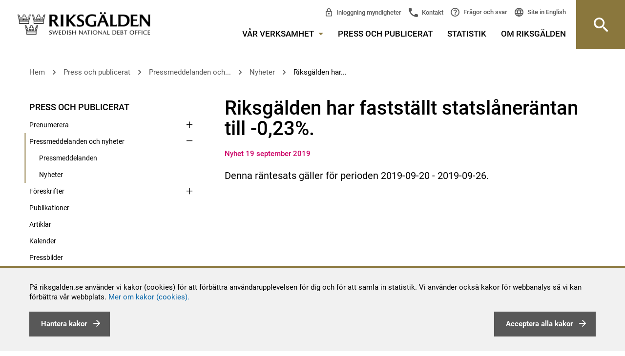

--- FILE ---
content_type: text/html; charset=utf-8
request_url: https://www.riksgalden.se/sv/press-och-publicerat/pressmeddelanden-och-nyheter/nyheter/statslanerantan/2019/riksgalden-har-faststallt-statslanerantan-till--023/
body_size: 156686
content:




<!DOCTYPE html>
<html lang="sv" id="top">
<head>
    <meta charset="utf-8" />
    <title id="Title1">Riksg&#228;lden har fastst&#228;llt statsl&#229;ner&#228;ntan till -0,23%. - Riksgälden.se</title>

    <meta name="DC.Title" content="Riksg&#228;lden har fastst&#228;llt statsl&#229;ner&#228;ntan till -0,23%. - Riksgälden.se" />
    <meta name="twitter:card" content="summary_large_image" />
    <meta property="og:image" content="http://www.riksgalden.se/globalassets/bilder/startsidesbilder/toppbild_1_1280x440.jpg" />
    <meta property="og:title" content="Riksg&#228;lden har fastst&#228;llt statsl&#229;ner&#228;ntan till -0,23%." />
    <meta property="og:description" content="Riksg&#228;lden f&#246;rvaltar statsskulden, ansvarar f&#246;r statens betalningar, ger statliga garantier och l&#229;n samt hanterar banker i kris och ins&#228;ttningsgarantin." />
    <meta property="og:url" content="http://www.riksgalden.se/sv/press-och-publicerat/pressmeddelanden-och-nyheter/nyheter/statslanerantan/2019/riksgalden-har-faststallt-statslanerantan-till--023/" />
    <meta property="og:type" content="website" />
    <meta property="description" content="Riksg&#228;lden f&#246;rvaltar statsskulden, ansvarar f&#246;r statens betalningar, ger statliga garantier och l&#229;n samt hanterar banker i kris och ins&#228;ttningsgarantin." />
    <meta http-equiv="X-UA-Compatible" content="IE=edge" />
    <meta name="DC.Type" content="Text" />
    <meta name="DC.Format" content="text/html" />
    <meta name="DC.Identifier" content="www.riksgalden.se" />
    <meta name="DC.Publisher" content="Riksgälden" />
    <meta name="DC.Creator" content="Riksgälden" />
    <meta name="viewport" content="width=device-width,initial-scale=1" />

    <meta name="rating" content="General" />

    <meta name="DC.Date.Created" content="Thu, 19 Sep 2019 11:37:09 GMT" />
    <meta name="DC.Date.Modified" content="Thu, 19 Sep 2019 11:39:08 GMT" />
    <meta name="expires" content="Fri, 31 Dec 9999 23:59:59 GMT" />

    <meta name="ROBOTS" content="all" />
        <meta name="Categories" content="Nyhet,Statsl&#229;ner&#228;nta" />

    

    <link href="http://www.riksgalden.se/sv/press-och-publicerat/pressmeddelanden-och-nyheter/nyheter/statslanerantan/2019/riksgalden-har-faststallt-statslanerantan-till--023/" rel="canonical" />
    
    <link rel="shortcut icon" type="image/x-icon" href="/Static/Images/favicon.ico" />
    
    <link href="/Static/css/compiled/site.min.css?v=0.0.0.0" rel="stylesheet" type="text/css" media="screen, print" />
    <!-- start /bundles/jquery -->
    <script src="/bundles/jquery?v=gigNFs0A3BUOqhFS97piXqviELwrIj2B8HZIAQ4A4Jg1"></script>

    <!-- start /bundles/scripts -->
    <script src="/bundles/scripts?v=c4990WPpYOrAyzKnyDJLNxrqoGk-FqC1ec2FjR848Nc1"></script>

    <!-- start RequiredClientResources -->
    <script type="text/javascript" src="/modules/EPiServer.Vizzit/ClientResources/js/vizzit.integration.js"></script>
<script type="text/javascript">
$vizzit$ = typeof $vizzit$ != 'undefined' ? $vizzit$ : {};
</script>
<script type="text/javascript">
$vizzit$ = {keys: $vizzit$.keys || {},client: $vizzit$.client || {},config: $vizzit$.config || {},endpoint: $vizzit$.endpoint || {},};
</script>
<script type="text/javascript">
$vizzit$.keys.public = 'UPKKW1IOSGC4EwbjQWFPZ8BG0gp3M4UqHRXa+xhdkrI=';
</script>
<script type="text/javascript">
$vizzit$.config.cookie_auto = false;
</script>

    <!-- stop RequiredClientResources -->
</head>

<body class="">
    
    
    <!--[if lte IE 9]>
        <link href="/Static/css/ie-styles.css" rel="stylesheet" type="text/css" media="screen" />
    <![endif]-->
    <noscript>
        <link href="/Static/css/no-js.css" rel="stylesheet" type="text/css" media="screen" />
    </noscript>

    <div class="is-mobile hidden-sm hidden-md hidden-lg"></div>
    <div class="is-tablet hidden-xs hidden-md hidden-lg"></div>
    <div class="is-desktop hidden-xs hidden-sm"></div>

    <div class="quick-navs" role="navigation" aria-label="Snabblänkar för att komma direkt till huvudinnehåll eller huvudmenyn">
        <a accesskey="s" href="#main">
            G&#229; till inneh&#229;llet p&#229; sidan
        </a>
        <a accesskey="n" href="#mega-menu-toggler">
            G&#229; till menyn
        </a>
        
    </div>
    <div id="form1">

        

        
        <div id="cookiesDisclaimer" role="complementary">
            <div class="text">
                <p>På riksgalden.se använder vi kakor (cookies) för att förbättra användarupplevelsen för dig och för att samla in statistik. Vi använder också kakor för webbanalys så vi kan förbättra vår webbplats.&nbsp;<a title="Riksgäldens hantering av kakor" href="/sv/om-riksgalden/om-webbplatsen/kakor-cookies/">Mer om kakor (cookies).</a></p>
                <button type="button" class="button pull-left" id="btnManageCookies">
                    <span id="lblManageCookies">Hantera kakor</span>
                </button>
                <button type="button" class="button pull-right" id="btnAcceptCookies">
                    <span id="lblCookiesBtnText">Acceptera alla kakor</span>
                </button>
            </div>
        </div>
        <div id="cookiesLayer">
            <div id="cookiesPopUp" role="dialog" aria-modal="true">
                <!-- PopUP/Buttons/Close -->
                <button type="button" id="btnCloseCookiesSettings" aria-label="stäng fönster som hanterar detaljer om kakor" class="closeBtn pull-right">
                    <img src="/Static/icons/menu_close.svg" alt="">
                </button>
                <p><h2 class="font-h2"><span><span>Nödvändiga kakor (cookies)</span></span></h2>
<div class="skv-cookie-banner-description">
<p>Nödvändiga kakor går inte att stänga av eftersom vår webbplats inte fungerar utan dessa. Nödvändig kakor bidrar till att våra tjänster är säkra och fungerar som de ska.</p>
</div>
<h2 class="font-h2">Frivilliga kakor (cookies)</h2></p>
                <div>
                    <input type="checkbox" id="chkVizzitOK" />
                    <label for="chkVizzitOK">Statistik</label>
                    <p><p><span>Kakor inom detta område används för att samla in statistik för att förbättra webbplatsen och ge våra besökare en så bra upplevelser som möjligt.</span></p></p>
                </div>
                <button type="button" class="button pull-right" id="btnSaveCookiesSettings">
                    <span>Spara</span>
                </button>
            </div>
        </div>
        


        <!--/eri-no-index-->
        

<div role="banner" class="site-header  site-header--bottom-border ">
    <div class="row site-header__container">
        <div class="site-header__container__left">
            <a href="/sv/"
               title="Logga Riksg&#228;lden, klicka f&#246;r att komma till startsidan" class="site-header__logo-link" role="link">
                <img src="/Static/img/Logo_Riksgalden_uk.png" alt="Logga Riksg&#228;lden, klicka f&#246;r att komma till startsidan" />
            </a>
        </div>
        <div class="site-header__right-section site-header__container__right" role="navigation" aria-label="Huvudmeny">
            <div class="site-header__right-section__item site-header__right-section__item--padded">
                <div class="row hidden-sm hidden-xs">
                    <div class="col-sm-12">
                        <!-- Top links -->
                        

<div class="top-links" aria-label="Snabblänkar i huvudmenyn ">
    <ul class="top-links__list">
            <li class="top-links__list__item top-links__list__item--sibs">
                <a title="Inloggning myndigheter" 
                   href="/sv/var-verksamhet/statens-internbank/statens-internbanks-system---sibs/">
                Inloggning myndigheter</a>
            </li>
        <li class="top-links__list__item top-links__list__item--contact">
            <a title="Kontakt" 
               href="/sv/om-riksgalden/kontakta-oss/">
                Kontakt
            </a>
        </li>
        <li class="top-links__list__item top-links__list__item--faq">
            <a title="Fr&#229;gor och svar"
               href="/sv/om-riksgalden/fragor-och-svar/">
                Fr&#229;gor och svar
            </a>
        </li>
        <li class="top-links__list__item top-links__list__item--language">
            



    <div class="language-selector">
        <div class="language-selector__list">
            <div class="language-selector__list__item">
                <a lang="en" class="lang-icon" href="/en/">
                    Site in English
                </a>
            </div>
        </div>
    </div>

        </li>
    </ul>
</div>

                    </div>
                </div>
                <div class="row hidden-sm hidden-xs">
                    <div class="col-sm-12">
                        <nav id="main-menu" class="main-menu" aria-label="Meny i sidhuvudet">
    <ul class="main-menu__list">
        <li class="main-menu__list__item">
            <a id="mega-menu-toggler" href="#" aria-controls="mega-menu" class="main-menu__list__item__link">
                V&#229;r verksamhet
                <span class="hidden-xs main-menu__list__item__link__toggle-icon"></span>
            </a>
            




<nav id="mega-menu" class="mega-menu" aria-label="Stora huvudmenyn">
    <div class="container-fluid mega-menu__container">
        <div class="row">
            <div class="col-md-12">
                <div class="row">
                    <div class="col-md-3 col-sm-6">
                                <div class="mega-menu__section">
            <p class="mega-menu__section__header">
                <a href="/sv/var-verksamhet/statsskulden/" title="Statsskulden">
                    Statsskulden
                </a>
            </p>
                <ul class="mega-menu__section__list">
                    <li class="mega-menu__section__list__item">
                        <a href="/sv/var-verksamhet/statsskulden/fakta-om-statsskulden/" title="Fakta om statsskulden">
                            Fakta om statsskulden
                        </a>
                    </li>
                    <li class="mega-menu__section__list__item">
                        <a href="/sv/var-verksamhet/statsskulden/hur-lanar-staten/" title="Hur l&#229;nar staten?">
                            Hur l&#229;nar staten?
                        </a>
                    </li>
                    <li class="mega-menu__section__list__item">
                        <a href="/sv/var-verksamhet/statsskulden/vad-styr-statsskuldens-storlek/" title="Vad styr statsskuldens storlek?">
                            Vad styr statsskuldens storlek?
                        </a>
                    </li>
                    <li class="mega-menu__section__list__item">
                        <a href="/sv/var-verksamhet/statsskulden/fragor-och-svar-om-statsskulden/" title="Fr&#229;gor och svar om statsskulden">
                            Fr&#229;gor och svar om statsskulden
                        </a>
                    </li>
                </ul>
        </div>
        <div class="mega-menu__section">
            <p class="mega-menu__section__header">
                <a href="/sv/var-verksamhet/statens-upplaning/" title="Statens uppl&#229;ning">
                    Statens uppl&#229;ning
                </a>
            </p>
                <ul class="mega-menu__section__list">
                    <li class="mega-menu__section__list__item">
                        <a href="/sv/var-verksamhet/statens-upplaning/emissioner/" title="Emissioner">
                            Emissioner
                        </a>
                    </li>
                    <li class="mega-menu__section__list__item">
                        <a href="/sv/var-verksamhet/statens-upplaning/upplaningsbehov-och-plan/" title="Uppl&#229;ningsbehov och plan">
                            Uppl&#229;ningsbehov och plan
                        </a>
                    </li>
                    <li class="mega-menu__section__list__item">
                        <a href="/sv/var-verksamhet/statens-upplaning/strategi-och-policy/" title="Strategi och policy">
                            Strategi och policy
                        </a>
                    </li>
                    <li class="mega-menu__section__list__item">
                        <a href="/sv/var-verksamhet/statens-upplaning/andrahandsmarknaden-for-statspapper/" title="Andrahandsmarknaden f&#246;r statspapper">
                            Andrahandsmarknaden f&#246;r statspapper
                        </a>
                    </li>
                    <li class="mega-menu__section__list__item">
                        <a href="/sv/var-verksamhet/statens-upplaning/svenska-staten-som-emittent/" title="Svenska staten som emittent">
                            Svenska staten som emittent
                        </a>
                    </li>
                    <li class="mega-menu__section__list__item">
                        <a href="/sv/var-verksamhet/statens-upplaning/statens-likviditetsforvaltning/" title="Statens likviditetsf&#246;rvaltning">
                            Statens likviditetsf&#246;rvaltning
                        </a>
                    </li>
                </ul>
        </div>
        <div class="mega-menu__section">
            <p class="mega-menu__section__header">
                <a href="/sv/var-verksamhet/statslanerantan/" title="Statsl&#229;ner&#228;ntan">
                    Statsl&#229;ner&#228;ntan
                </a>
            </p>
                <ul class="mega-menu__section__list">
                    <li class="mega-menu__section__list__item">
                        <a href="/sv/var-verksamhet/statslanerantan/sa-anvands-statslanerantan/" title="S&#229; anv&#228;nds statsl&#229;ner&#228;ntan">
                            S&#229; anv&#228;nds statsl&#229;ner&#228;ntan
                        </a>
                    </li>
                    <li class="mega-menu__section__list__item">
                        <a href="/sv/var-verksamhet/statslanerantan/statslanerantan-per-vecka/" title="Statsl&#229;ner&#228;ntan per vecka">
                            Statsl&#229;ner&#228;ntan per vecka
                        </a>
                    </li>
                </ul>
        </div>

                    </div>
                    <div class="col-md-3 col-sm-6">
                                <div class="mega-menu__section">
            <p class="mega-menu__section__header">
                <a href="/sv/var-verksamhet/finansiell-stabilitet/" title="Finansiell stabilitet">
                    Finansiell stabilitet
                </a>
            </p>
                <ul class="mega-menu__section__list">
                    <li class="mega-menu__section__list__item">
                        <a href="/sv/var-verksamhet/finansiell-stabilitet/resolution---hantering-av-banker-i-kris/" title="Resolution av banker och institut">
                            Resolution av banker och institut
                        </a>
                    </li>
                    <li class="mega-menu__section__list__item">
                        <a href="/sv/var-verksamhet/finansiell-stabilitet/resolution-av-centrala-motparter/" title="Resolution av centrala motparter">
                            Resolution av centrala motparter
                        </a>
                    </li>
                    <li class="mega-menu__section__list__item">
                        <a href="/sv/var-verksamhet/finansiell-stabilitet/finansiella-stabilitetsradet--skapar-balans/" title="Finansiella stabilitetsr&#229;det">
                            Finansiella stabilitetsr&#229;det
                        </a>
                    </li>
                    <li class="mega-menu__section__list__item">
                        <a href="/sv/var-verksamhet/finansiell-stabilitet/vart-internationella-samarbete/" title="V&#229;rt internationella samarbete">
                            V&#229;rt internationella samarbete
                        </a>
                    </li>
                    <li class="mega-menu__section__list__item">
                        <a href="/sv/var-verksamhet/finansiell-stabilitet/lagar-och-regler-finansiell-stabilitet/" title="Lagar och regler inom finansiell stabilitet">
                            Lagar och regler inom finansiell stabilitet
                        </a>
                    </li>
                </ul>
        </div>
        <div class="mega-menu__section">
            <p class="mega-menu__section__header">
                <a href="/sv/var-verksamhet/statens-internbank/" title="Statens internbank">
                    Statens internbank
                </a>
            </p>
                <ul class="mega-menu__section__list">
                    <li class="mega-menu__section__list__item">
                        <a href="/sv/var-verksamhet/statens-internbank/statens-internbanks-system---sibs/" title="Statens internbanks system – SIBS">
                            Statens internbanks system – SIBS
                        </a>
                    </li>
                    <li class="mega-menu__section__list__item">
                        <a href="/sv/var-verksamhet/statens-internbank/hantera-betalningar/" title="Hantera betalningar">
                            Hantera betalningar
                        </a>
                    </li>
                    <li class="mega-menu__section__list__item">
                        <a href="/sv/var-verksamhet/statens-internbank/ramavtal/" title="Ramavtal">
                            Ramavtal
                        </a>
                    </li>
                    <li class="mega-menu__section__list__item">
                        <a href="/sv/var-verksamhet/statens-internbank/rantor/" title="R&#228;ntor">
                            R&#228;ntor
                        </a>
                    </li>
                    <li class="mega-menu__section__list__item">
                        <a href="/sv/var-verksamhet/statens-internbank/statens-betalningsmodell/" title="Statens betalningsmodell">
                            Statens betalningsmodell
                        </a>
                    </li>
                </ul>
        </div>

                    </div>
                    <div class="col-md-3 col-sm-6">
                                <div class="mega-menu__section">
            <p class="mega-menu__section__header">
                <a href="/sv/var-verksamhet/insattningsgarantin-och-investerarskyddet/" title="Ins&#228;ttningsgarantin och investerarskyddet">
                    Ins&#228;ttningsgarantin och investerarskyddet
                </a>
            </p>
                <ul class="mega-menu__section__list">
                    <li class="mega-menu__section__list__item">
                        <a href="/sv/var-verksamhet/insattningsgarantin-och-investerarskyddet/sok-anslutna-banker-och-institut/" title="S&#246;k anslutna banker och institut">
                            S&#246;k anslutna banker och institut
                        </a>
                    </li>
                    <li class="mega-menu__section__list__item">
                        <a href="/sv/var-verksamhet/insattningsgarantin-och-investerarskyddet/sa-fungerar-insattningsgarantin/" title="S&#229; fungerar ins&#228;ttningsgarantin">
                            S&#229; fungerar ins&#228;ttningsgarantin
                        </a>
                    </li>
                    <li class="mega-menu__section__list__item">
                        <a href="/sv/var-verksamhet/insattningsgarantin-och-investerarskyddet/utbetalning-av-ersattning/" title="Utbetalning av ers&#228;ttning">
                            Utbetalning av ers&#228;ttning
                        </a>
                    </li>
                    <li class="mega-menu__section__list__item">
                        <a href="/sv/var-verksamhet/insattningsgarantin-och-investerarskyddet/ar-du-kund-hos-ett-utlandskt-institut/" title="&#196;r du kund hos ett utl&#228;ndskt institut?">
                            &#196;r du kund hos ett utl&#228;ndskt institut?
                        </a>
                    </li>
                    <li class="mega-menu__section__list__item">
                        <a href="/sv/var-verksamhet/insattningsgarantin-och-investerarskyddet/sa-fungerar-investerarskyddet/" title="S&#229; fungerar investerarskyddet">
                            S&#229; fungerar investerarskyddet
                        </a>
                    </li>
                    <li class="mega-menu__section__list__item">
                        <a href="/sv/var-verksamhet/insattningsgarantin-och-investerarskyddet/for-anslutna-banker-och-institut/" title="F&#246;r anslutna banker och institut">
                            F&#246;r anslutna banker och institut
                        </a>
                    </li>
                </ul>
        </div>
        <div class="mega-menu__section">
            <p class="mega-menu__section__header">
                <a href="/sv/var-verksamhet/garantier-och-lan/" title="Garantier och l&#229;n">
                    Garantier och l&#229;n
                </a>
            </p>
                <ul class="mega-menu__section__list">
                    <li class="mega-menu__section__list__item">
                        <a href="/sv/var-verksamhet/garantier-och-lan/garantier-for-elproducenter/" title="Garantier f&#246;r elproducenter">
                            Garantier f&#246;r elproducenter
                        </a>
                    </li>
                    <li class="mega-menu__section__list__item">
                        <a href="/sv/var-verksamhet/garantier-och-lan/grona-kreditgarantier/" title="Kreditgarantier f&#246;r gr&#246;na investeringar">
                            Kreditgarantier f&#246;r gr&#246;na investeringar
                        </a>
                    </li>
                    <li class="mega-menu__section__list__item">
                        <a href="/sv/var-verksamhet/garantier-och-lan/foretagsakuten-garantiprogram-for-foretag/" title="F&#246;retagsakuten – garantiprogram f&#246;r f&#246;retag">
                            F&#246;retagsakuten – garantiprogram f&#246;r f&#246;retag
                        </a>
                    </li>
                    <li class="mega-menu__section__list__item">
                        <a href="/sv/var-verksamhet/garantier-och-lan/flygforetag-garantiprogram/" title="Flygf&#246;retag – garantiprogram">
                            Flygf&#246;retag – garantiprogram
                        </a>
                    </li>
                    <li class="mega-menu__section__list__item">
                        <a href="/sv/var-verksamhet/garantier-och-lan/riksgaldens-garantier-och-lan/" title="Riksg&#228;ldens garantier och l&#229;n">
                            Riksg&#228;ldens garantier och l&#229;n
                        </a>
                    </li>
                    <li class="mega-menu__section__list__item">
                        <a href="/sv/var-verksamhet/garantier-och-lan/sa-hanteras-garantier-och-lan/" title="S&#229; hanteras garantier och l&#229;n">
                            S&#229; hanteras garantier och l&#229;n
                        </a>
                    </li>
                    <li class="mega-menu__section__list__item">
                        <a href="/sv/var-verksamhet/garantier-och-lan/riskanalys-av-statens-garantier-och-utlaning/" title="Riskanalys av statens garantier och utl&#229;ning">
                            Riskanalys av statens garantier och utl&#229;ning
                        </a>
                    </li>
                </ul>
        </div>

                    </div>
                    <div class="col-md-3 col-sm-6">
                                <div class="mega-menu__section">
            <p class="mega-menu__section__header">
                <a href="/sv/var-verksamhet/finansiering-av-karnavfall/" title="Finansiering av k&#228;rnavfall">
                    Finansiering av k&#228;rnavfall
                </a>
            </p>
                <ul class="mega-menu__section__list">
                    <li class="mega-menu__section__list__item">
                        <a href="/sv/var-verksamhet/finansiering-av-karnavfall/vem-ansvarar-for-karnavfall/" title="Vem ansvarar f&#246;r k&#228;rnavfallet?">
                            Vem ansvarar f&#246;r k&#228;rnavfallet?
                        </a>
                    </li>
                    <li class="mega-menu__section__list__item">
                        <a href="/sv/var-verksamhet/finansiering-av-karnavfall/hur-ska-karnavfallet-finansieras/" title="Hur ska k&#228;rnavfallet finansieras?">
                            Hur ska k&#228;rnavfallet finansieras?
                        </a>
                    </li>
                    <li class="mega-menu__section__list__item">
                        <a href="/sv/var-verksamhet/finansiering-av-karnavfall/ersattningsansvar-vid-radiologiska-olyckor/" title="Ers&#228;ttningsansvar vid radiologiska olyckor">
                            Ers&#228;ttningsansvar vid radiologiska olyckor
                        </a>
                    </li>
                    <li class="mega-menu__section__list__item">
                        <a href="/sv/var-verksamhet/finansiering-av-karnavfall/sakerheter-for-utvinningsavfall/" title="S&#228;kerheter f&#246;r utvinningsavfall">
                            S&#228;kerheter f&#246;r utvinningsavfall
                        </a>
                    </li>
                    <li class="mega-menu__section__list__item">
                        <a href="/sv/var-verksamhet/finansiering-av-karnavfall/lagar-och-regleringar/" title="Lagar och regleringar">
                            Lagar och regleringar
                        </a>
                    </li>
                </ul>
        </div>
        <div class="mega-menu__section">
            <p class="mega-menu__section__header">
                <a href="/sv/var-verksamhet/premieobligationer/" title="Premieobligationer och riksg&#228;ldsspar">
                    Premieobligationer och riksg&#228;ldsspar
                </a>
            </p>
                <ul class="mega-menu__section__list">
                    <li class="mega-menu__section__list__item">
                        <a href="/sv/var-verksamhet/premieobligationer/Basfakta_premieobligationer/" title="Fakta och villkor - f&#246;rfallet">
                            Fakta och villkor - f&#246;rfallet
                        </a>
                    </li>
                    <li class="mega-menu__section__list__item">
                        <a href="/sv/var-verksamhet/premieobligationer/fragor-och-svar-om-premieobligationer/" title="Fr&#229;gor och svar om premieobligationer">
                            Fr&#229;gor och svar om premieobligationer
                        </a>
                    </li>
                    <li class="mega-menu__section__list__item">
                        <a href="/sv/var-verksamhet/premieobligationer/kontakt-premieobligationer2/" title="Kontakt premieobligationer">
                            Kontakt premieobligationer
                        </a>
                    </li>
                    <li class="mega-menu__section__list__item">
                        <a href="/sv/var-verksamhet/premieobligationer/riksgaldsspar2/" title="Riksg&#228;ldsspar">
                            Riksg&#228;ldsspar
                        </a>
                    </li>
                    <li class="mega-menu__section__list__item">
                        <a href="/sv/var-verksamhet/premieobligationer/sa-deklarerar-du/" title="S&#229; deklarerar du">
                            S&#229; deklarerar du
                        </a>
                    </li>
                </ul>
        </div>

                    </div>
                </div>
            </div>
        </div>
        <div class="mega-menu__crowns" role="img" aria-label="Riksgäldens tre kronor"></div>
    </div>
</nav>


        </li>
    <li class="main-menu__list__item">
        <a href="/sv/press-och-publicerat/"
           class="main-menu__list__item__link 
               ">
           Press och publicerat
        </a>
    </li>
    <li class="main-menu__list__item">
        <a href="/sv/statistik/"
           class="main-menu__list__item__link 
               ">
           Statistik
        </a>
    </li>
    <li class="main-menu__list__item">
        <a href="/sv/om-riksgalden/"
           class="main-menu__list__item__link 
               ">
           Om Riksg&#228;lden
        </a>
    </li>
    </ul>
</nav>

                    </div>
                </div>
                <div class="visible-sm visible-xs">
                    <button type="button" class="site-header__mobile-button search-bar__toggle-button"
                            aria-controls="site-header_search-bar" role="button">
                        S&#246;k
                    </button>
                    <button type="button" class="site-header__mobile-button site-header__mobile-button--menu"
                            aria-controls="<%= SubMenuMobile.ClientID %>" role="button">
                        Meny
                    </button>
                    <div class="site-header__mobile-menu">
                        

<div class="submenu" role="navigation" aria-label="Sidmeny">
    <div class="submenu__list">
        <div class="submenu__list__item  submenu__list__item--root
     ">
    
        <input id="submenu_itemid_17e8bcfd-6d41-4341-93c7-09ac2a5aca76" type="checkbox" class="submenu__list__item__toggler"
                />
        <label for="submenu_itemid_17e8bcfd-6d41-4341-93c7-09ac2a5aca76" class="submenu__list__item__toggler-container submenu__list__item__link
            
            submenu__list__item__link--has-children
            
            ">
            V&#229;r verksamhet
            <span class="submenu__list__item__toggle-icon"></span>
        </label>

    
        <div class="submenu__list__item__children-container">
<div class="submenu__list__item 
     ">
    
        <a href="/sv/var-verksamhet/statsskulden/"
           title="Statsskulden"
           class="submenu__list__item__link
        
        submenu__list__item__link--has-children
        
        ">Statsskulden</a>
            <input id="submenu_itemid_d122c7d4-ad72-43a4-8b32-25d836d3ea2b" type="checkbox" class="submenu__list__item__toggler"
                    />
            <label for="submenu_itemid_d122c7d4-ad72-43a4-8b32-25d836d3ea2b" class="submenu__list__item__toggler-container">
                <span class="accessible-hidden-text">Visa undersidor</span>
                <span class="submenu__list__item__toggle-icon"></span>
            </label>

    
        <div class="submenu__list__item__children-container">
<div class="submenu__list__item 
     ">
    
        <a href="/sv/var-verksamhet/statsskulden/fakta-om-statsskulden/"
           title="Fakta om statsskulden"
           class="submenu__list__item__link
        
        
        
        ">Fakta om statsskulden</a>

    
</div>
<div class="submenu__list__item 
     ">
    
        <a href="/sv/var-verksamhet/statsskulden/hur-lanar-staten/"
           title="Hur l&#229;nar staten?"
           class="submenu__list__item__link
        
        
        
        ">Hur l&#229;nar staten?</a>

    
</div>
<div class="submenu__list__item 
     ">
    
        <a href="/sv/var-verksamhet/statsskulden/vad-styr-statsskuldens-storlek/"
           title="Vad styr statsskuldens storlek?"
           class="submenu__list__item__link
        
        
        
        ">Vad styr statsskuldens storlek?</a>

    
</div>
<div class="submenu__list__item 
     ">
    
        <a href="/sv/var-verksamhet/statsskulden/fragor-och-svar-om-statsskulden/"
           title="Fr&#229;gor och svar om statsskulden"
           class="submenu__list__item__link
        
        
        
        ">Fr&#229;gor och svar om statsskulden</a>

    
</div>
        </div>
</div>
<div class="submenu__list__item 
     ">
    
        <a href="/sv/var-verksamhet/statens-upplaning/"
           title="Statens uppl&#229;ning"
           class="submenu__list__item__link
        
        submenu__list__item__link--has-children
        
        ">Statens uppl&#229;ning</a>
            <input id="submenu_itemid_32a3fee6-6f6d-4321-9cc6-2ef3ac90c347" type="checkbox" class="submenu__list__item__toggler"
                    />
            <label for="submenu_itemid_32a3fee6-6f6d-4321-9cc6-2ef3ac90c347" class="submenu__list__item__toggler-container">
                <span class="accessible-hidden-text">Visa undersidor</span>
                <span class="submenu__list__item__toggle-icon"></span>
            </label>

    
        <div class="submenu__list__item__children-container">
<div class="submenu__list__item 
     ">
    
        <a href="/sv/var-verksamhet/statens-upplaning/emissioner/"
           title="Emissioner"
           class="submenu__list__item__link
        
        submenu__list__item__link--has-children
        
        ">Emissioner</a>
            <input id="submenu_itemid_52c30f4e-41cb-4d64-aee3-2083837ee947" type="checkbox" class="submenu__list__item__toggler"
                    />
            <label for="submenu_itemid_52c30f4e-41cb-4d64-aee3-2083837ee947" class="submenu__list__item__toggler-container">
                <span class="accessible-hidden-text">Visa undersidor</span>
                <span class="submenu__list__item__toggle-icon"></span>
            </label>

    
        <div class="submenu__list__item__children-container">
<div class="submenu__list__item 
     ">
    
        <a href="/sv/var-verksamhet/statens-upplaning/emissioner/senaste-auktionsresultat-for-statspapper/"
           title="Senaste auktionsresultat f&#246;r statspapper"
           class="submenu__list__item__link
        
        submenu__list__item__link--has-children
        
        ">Senaste auktionsresultat f&#246;r statspapper</a>
            <input id="submenu_itemid_c9a8fc5e-0f53-4471-9c0a-54ac2da16ed2" type="checkbox" class="submenu__list__item__toggler"
                    />
            <label for="submenu_itemid_c9a8fc5e-0f53-4471-9c0a-54ac2da16ed2" class="submenu__list__item__toggler-container">
                <span class="accessible-hidden-text">Visa undersidor</span>
                <span class="submenu__list__item__toggle-icon"></span>
            </label>

    
        <div class="submenu__list__item__children-container">
<div class="submenu__list__item 
     ">
    
        <a href="/sv/var-verksamhet/statens-upplaning/emissioner/senaste-auktionsresultat-for-statspapper/senaste-auktionsresultat-nominella-statsobligationer/"
           title="Nominella statsobligationer"
           class="submenu__list__item__link
        
        
        
        ">Nominella statsobligationer</a>

    
</div>
<div class="submenu__list__item 
     ">
    
        <a href="/sv/var-verksamhet/statens-upplaning/emissioner/senaste-auktionsresultat-for-statspapper/senaste-auktionsresultat-realobligationer/"
           title="Realobligationer"
           class="submenu__list__item__link
        
        
        
        ">Realobligationer</a>

    
</div>
<div class="submenu__list__item 
     ">
    
        <a href="/sv/var-verksamhet/statens-upplaning/emissioner/senaste-auktionsresultat-for-statspapper/senaste-auktionsresultat-statsskuldsvaxlar/"
           title="Statsskuldv&#228;xlar"
           class="submenu__list__item__link
        
        
        
        ">Statsskuldv&#228;xlar</a>

    
</div>
        </div>
</div>
<div class="submenu__list__item 
     ">
    
        <a href="/sv/var-verksamhet/statens-upplaning/emissioner/kommande-auktioner-av-statspapper/"
           title="Kommande auktioner av statspapper"
           class="submenu__list__item__link
        
        submenu__list__item__link--has-children
        
        ">Kommande auktioner av statspapper</a>
            <input id="submenu_itemid_480df7f3-8f47-4ba1-bd31-397a46ccfee6" type="checkbox" class="submenu__list__item__toggler"
                    />
            <label for="submenu_itemid_480df7f3-8f47-4ba1-bd31-397a46ccfee6" class="submenu__list__item__toggler-container">
                <span class="accessible-hidden-text">Visa undersidor</span>
                <span class="submenu__list__item__toggle-icon"></span>
            </label>

    
        <div class="submenu__list__item__children-container">
<div class="submenu__list__item 
     ">
    
        <a href="/sv/var-verksamhet/statens-upplaning/emissioner/kommande-auktioner-av-statspapper/nominella-statsobligationer/"
           title="Nominella statsobligationer"
           class="submenu__list__item__link
        
        
        
        ">Nominella statsobligationer</a>

    
</div>
<div class="submenu__list__item 
     ">
    
        <a href="/sv/var-verksamhet/statens-upplaning/emissioner/kommande-auktioner-av-statspapper/realobligationer/"
           title="Realobligationer"
           class="submenu__list__item__link
        
        
        
        ">Realobligationer</a>

    
</div>
<div class="submenu__list__item 
     ">
    
        <a href="/sv/var-verksamhet/statens-upplaning/emissioner/kommande-auktioner-av-statspapper/statsskuldvaxlar/"
           title="Statsskuldv&#228;xlar"
           class="submenu__list__item__link
        
        
        
        ">Statsskuldv&#228;xlar</a>

    
</div>
        </div>
</div>
<div class="submenu__list__item 
     ">
    
        <a href="/sv/var-verksamhet/statens-upplaning/emissioner/auktioner---sa-gar-det-till/"
           title="Auktioner – s&#229; g&#229;r det till"
           class="submenu__list__item__link
        
        
        
        ">Auktioner – s&#229; g&#229;r det till</a>

    
</div>
<div class="submenu__list__item 
     ">
    
        <a href="/sv/var-verksamhet/statens-upplaning/emissioner/aterforsaljare/"
           title="&#197;terf&#246;rs&#228;ljare"
           class="submenu__list__item__link
        
        
        
        ">&#197;terf&#246;rs&#228;ljare</a>

    
</div>
<div class="submenu__list__item 
     ">
    
        <a href="/sv/var-verksamhet/statens-upplaning/emissioner/obligationer-i-utlandsk-valuta/"
           title="Obligationer i utl&#228;ndsk valuta"
           class="submenu__list__item__link
        
        
        
        ">Obligationer i utl&#228;ndsk valuta</a>

    
</div>
<div class="submenu__list__item 
     ">
    
        <a href="/sv/var-verksamhet/statens-upplaning/emissioner/grona-obligationer/"
           title="Gr&#246;na obligationer"
           class="submenu__list__item__link
        
        
        
        ">Gr&#246;na obligationer</a>

    
</div>
<div class="submenu__list__item 
     ">
    
        <a href="/sv/var-verksamhet/statens-upplaning/emissioner/villkor-och-dokumentation/"
           title="Villkor och dokumentation"
           class="submenu__list__item__link
        
        
        
        ">Villkor och dokumentation</a>

    
</div>
        </div>
</div>
<div class="submenu__list__item 
     ">
    
        <a href="/sv/var-verksamhet/statens-upplaning/upplaningsbehov-och-plan/"
           title="Uppl&#229;ningsbehov och plan"
           class="submenu__list__item__link
        
        
        
        ">Uppl&#229;ningsbehov och plan</a>

    
</div>
<div class="submenu__list__item 
     ">
    
        <a href="/sv/var-verksamhet/statens-upplaning/strategi-och-policy/"
           title="Strategi och policy"
           class="submenu__list__item__link
        
        submenu__list__item__link--has-children
        
        ">Strategi och policy</a>
            <input id="submenu_itemid_a1947087-e612-49ed-a73a-c60efda648d8" type="checkbox" class="submenu__list__item__toggler"
                    />
            <label for="submenu_itemid_a1947087-e612-49ed-a73a-c60efda648d8" class="submenu__list__item__toggler-container">
                <span class="accessible-hidden-text">Visa undersidor</span>
                <span class="submenu__list__item__toggle-icon"></span>
            </label>

    
        <div class="submenu__list__item__children-container">
<div class="submenu__list__item 
     ">
    
        <a href="/sv/var-verksamhet/statens-upplaning/strategi-och-policy/upplaningsstrategi/"
           title="Uppl&#229;ningsstrategi"
           class="submenu__list__item__link
        
        
        
        ">Uppl&#229;ningsstrategi</a>

    
</div>
<div class="submenu__list__item 
     ">
    
        <a href="/sv/var-verksamhet/statens-upplaning/strategi-och-policy/marknadsvardande-repor-och-byten/"
           title="Marknadsv&#229;rdande repor och byten"
           class="submenu__list__item__link
        
        
        
        ">Marknadsv&#229;rdande repor och byten</a>

    
</div>
        </div>
</div>
<div class="submenu__list__item 
     ">
    
        <a href="/sv/var-verksamhet/statens-upplaning/andrahandsmarknaden-for-statspapper/"
           title="Andrahandsmarknaden f&#246;r statspapper"
           class="submenu__list__item__link
        
        
        
        ">Andrahandsmarknaden f&#246;r statspapper</a>

    
</div>
<div class="submenu__list__item 
     ">
    
        <a href="/sv/var-verksamhet/statens-upplaning/svenska-staten-som-emittent/"
           title="Svenska staten som emittent"
           class="submenu__list__item__link
        
        submenu__list__item__link--has-children
        
        ">Svenska staten som emittent</a>
            <input id="submenu_itemid_c6583d3e-e1e8-4b74-b5c7-d86262321cf8" type="checkbox" class="submenu__list__item__toggler"
                    />
            <label for="submenu_itemid_c6583d3e-e1e8-4b74-b5c7-d86262321cf8" class="submenu__list__item__toggler-container">
                <span class="accessible-hidden-text">Visa undersidor</span>
                <span class="submenu__list__item__toggle-icon"></span>
            </label>

    
        <div class="submenu__list__item__children-container">
<div class="submenu__list__item 
     ">
    
        <a href="/sv/var-verksamhet/statens-upplaning/svenska-staten-som-emittent/kreditbetyg/"
           title="Kreditbetyg"
           class="submenu__list__item__link
        
        
        
        ">Kreditbetyg</a>

    
</div>
<div class="submenu__list__item 
     ">
    
        <a href="/sv/var-verksamhet/statens-upplaning/svenska-staten-som-emittent/fortroendematning/"
           title="F&#246;rtroendem&#228;tning"
           class="submenu__list__item__link
        
        
        
        ">F&#246;rtroendem&#228;tning</a>

    
</div>
        </div>
</div>
<div class="submenu__list__item 
     ">
    
        <a href="/sv/var-verksamhet/statens-upplaning/statens-likviditetsforvaltning/"
           title="Statens likviditetsf&#246;rvaltning"
           class="submenu__list__item__link
        
        
        
        ">Statens likviditetsf&#246;rvaltning</a>

    
</div>
        </div>
</div>
<div class="submenu__list__item 
     ">
    
        <a href="/sv/var-verksamhet/statslanerantan/"
           title="Statsl&#229;ner&#228;ntan"
           class="submenu__list__item__link
        
        submenu__list__item__link--has-children
        
        ">Statsl&#229;ner&#228;ntan</a>
            <input id="submenu_itemid_566ec991-82d4-49a6-85f9-ecb4e48eeab3" type="checkbox" class="submenu__list__item__toggler"
                    />
            <label for="submenu_itemid_566ec991-82d4-49a6-85f9-ecb4e48eeab3" class="submenu__list__item__toggler-container">
                <span class="accessible-hidden-text">Visa undersidor</span>
                <span class="submenu__list__item__toggle-icon"></span>
            </label>

    
        <div class="submenu__list__item__children-container">
<div class="submenu__list__item 
     ">
    
        <a href="/sv/var-verksamhet/statslanerantan/sa-anvands-statslanerantan/"
           title="S&#229; anv&#228;nds statsl&#229;ner&#228;ntan"
           class="submenu__list__item__link
        
        
        
        ">S&#229; anv&#228;nds statsl&#229;ner&#228;ntan</a>

    
</div>
<div class="submenu__list__item 
     ">
    
        <a href="/sv/var-verksamhet/statslanerantan/statslanerantan-per-vecka/"
           title="Statsl&#229;ner&#228;ntan per vecka"
           class="submenu__list__item__link
        
        
        
        ">Statsl&#229;ner&#228;ntan per vecka</a>

    
</div>
        </div>
</div>
<div class="submenu__list__item 
     ">
    
        <a href="/sv/var-verksamhet/finansiell-stabilitet/"
           title="Finansiell stabilitet"
           class="submenu__list__item__link
        
        submenu__list__item__link--has-children
        
        ">Finansiell stabilitet</a>
            <input id="submenu_itemid_1e8937ac-d40f-44e3-b670-29f29830e297" type="checkbox" class="submenu__list__item__toggler"
                    />
            <label for="submenu_itemid_1e8937ac-d40f-44e3-b670-29f29830e297" class="submenu__list__item__toggler-container">
                <span class="accessible-hidden-text">Visa undersidor</span>
                <span class="submenu__list__item__toggle-icon"></span>
            </label>

    
        <div class="submenu__list__item__children-container">
<div class="submenu__list__item 
     ">
    
        <a href="/sv/var-verksamhet/finansiell-stabilitet/resolution---hantering-av-banker-i-kris/"
           title="Resolution av banker och institut"
           class="submenu__list__item__link
        
        submenu__list__item__link--has-children
        
        ">Resolution av banker och institut</a>
            <input id="submenu_itemid_0c321cf8-625d-4288-904b-7d383c975ed5" type="checkbox" class="submenu__list__item__toggler"
                    />
            <label for="submenu_itemid_0c321cf8-625d-4288-904b-7d383c975ed5" class="submenu__list__item__toggler-container">
                <span class="accessible-hidden-text">Visa undersidor</span>
                <span class="submenu__list__item__toggle-icon"></span>
            </label>

    
        <div class="submenu__list__item__children-container">
<div class="submenu__list__item 
     ">
    
        <a href="/sv/var-verksamhet/finansiell-stabilitet/resolution---hantering-av-banker-i-kris/prioriterade-insatser-inom-bankresolution/"
           title="Prioriterade insatser inom bankresolution 2025"
           class="submenu__list__item__link
        
        
        
        ">Prioriterade insatser inom bankresolution 2025</a>

    
</div>
<div class="submenu__list__item 
     ">
    
        <a href="/sv/var-verksamhet/finansiell-stabilitet/resolution---hantering-av-banker-i-kris/planering-infor-resolution/"
           title="Planering inf&#246;r resolution"
           class="submenu__list__item__link
        
        submenu__list__item__link--has-children
        
        ">Planering inf&#246;r resolution</a>
            <input id="submenu_itemid_80acca79-a30b-45d3-90c6-afefe280c58f" type="checkbox" class="submenu__list__item__toggler"
                    />
            <label for="submenu_itemid_80acca79-a30b-45d3-90c6-afefe280c58f" class="submenu__list__item__toggler-container">
                <span class="accessible-hidden-text">Visa undersidor</span>
                <span class="submenu__list__item__toggle-icon"></span>
            </label>

    
        <div class="submenu__list__item__children-container">
<div class="submenu__list__item 
     ">
    
        <a href="/sv/var-verksamhet/finansiell-stabilitet/resolution---hantering-av-banker-i-kris/planering-infor-resolution/vagledning-for-resolutionsbarhet/"
           title="V&#228;gledning f&#246;r resolutionsbarhet"
           class="submenu__list__item__link
        
        
        
        ">V&#228;gledning f&#246;r resolutionsbarhet</a>

    
</div>
        </div>
</div>
<div class="submenu__list__item 
     ">
    
        <a href="/sv/var-verksamhet/finansiell-stabilitet/resolution---hantering-av-banker-i-kris/kravet-pa-kapitalbas-och-kvalificerade-skulder/"
           title="Kravet p&#229; kapitalbas och kvalificerade skulder (MREL)"
           class="submenu__list__item__link
        
        
        
        ">Kravet p&#229; kapitalbas och kvalificerade skulder (MREL)</a>

    
</div>
<div class="submenu__list__item 
     ">
    
        <a href="/sv/var-verksamhet/finansiell-stabilitet/resolution---hantering-av-banker-i-kris/fragor-och-svar-om-resolution/"
           title="Fr&#229;gor och svar om resolution"
           class="submenu__list__item__link
        
        
        
        ">Fr&#229;gor och svar om resolution</a>

    
</div>
<div class="submenu__list__item 
     ">
    
        <a href="/sv/var-verksamhet/finansiell-stabilitet/resolution---hantering-av-banker-i-kris/forebyggande-stod/"
           title="F&#246;rebyggande st&#246;d"
           class="submenu__list__item__link
        
        
        
        ">F&#246;rebyggande st&#246;d</a>

    
</div>
<div class="submenu__list__item 
     ">
    
        <a href="/sv/var-verksamhet/finansiell-stabilitet/resolution---hantering-av-banker-i-kris/sa-finansieras-krishantering/"
           title="S&#229; finansieras krishantering"
           class="submenu__list__item__link
        
        submenu__list__item__link--has-children
        
        ">S&#229; finansieras krishantering</a>
            <input id="submenu_itemid_0c84ec9e-8fe6-4399-a396-a48d44ce1e6c" type="checkbox" class="submenu__list__item__toggler"
                    />
            <label for="submenu_itemid_0c84ec9e-8fe6-4399-a396-a48d44ce1e6c" class="submenu__list__item__toggler-container">
                <span class="accessible-hidden-text">Visa undersidor</span>
                <span class="submenu__list__item__toggle-icon"></span>
            </label>

    
        <div class="submenu__list__item__children-container">
<div class="submenu__list__item 
     ">
    
        <a href="/sv/var-verksamhet/finansiell-stabilitet/resolution---hantering-av-banker-i-kris/sa-finansieras-krishantering/tillfalligt-likviditetsstod-till-banker/"
           title="Tillf&#228;lligt likviditetsst&#246;d till banker"
           class="submenu__list__item__link
        
        
        
        ">Tillf&#228;lligt likviditetsst&#246;d till banker</a>

    
</div>
        </div>
</div>
<div class="submenu__list__item 
     ">
    
        <a href="/sv/var-verksamhet/finansiell-stabilitet/resolution---hantering-av-banker-i-kris/inrapportering-resolution/"
           title="Inrapportering resolution"
           class="submenu__list__item__link
        
        submenu__list__item__link--has-children
        
        ">Inrapportering resolution</a>
            <input id="submenu_itemid_b4a1582a-9766-4d0e-97a2-6781dfbe4821" type="checkbox" class="submenu__list__item__toggler"
                    />
            <label for="submenu_itemid_b4a1582a-9766-4d0e-97a2-6781dfbe4821" class="submenu__list__item__toggler-container">
                <span class="accessible-hidden-text">Visa undersidor</span>
                <span class="submenu__list__item__toggle-icon"></span>
            </label>

    
        <div class="submenu__list__item__children-container">
<div class="submenu__list__item 
     ">
    
        <a href="/sv/var-verksamhet/finansiell-stabilitet/resolution---hantering-av-banker-i-kris/inrapportering-resolution/rapportering-resolutionsavgift/"
           title="Rapportering: resolutionsavgift"
           class="submenu__list__item__link
        
        submenu__list__item__link--has-children
        
        ">Rapportering: resolutionsavgift</a>
            <input id="submenu_itemid_4f227139-3286-4bae-8350-80c64b908d90" type="checkbox" class="submenu__list__item__toggler"
                    />
            <label for="submenu_itemid_4f227139-3286-4bae-8350-80c64b908d90" class="submenu__list__item__toggler-container">
                <span class="accessible-hidden-text">Visa undersidor</span>
                <span class="submenu__list__item__toggle-icon"></span>
            </label>

    
        <div class="submenu__list__item__children-container">
<div class="submenu__list__item 
     ">
    
        <a href="/sv/var-verksamhet/finansiell-stabilitet/resolution---hantering-av-banker-i-kris/inrapportering-resolution/rapportering-resolutionsavgift/sa-faststalls-resolutionsavgiften/"
           title="S&#229; fastst&#228;lls resolutionsavgiften"
           class="submenu__list__item__link
        
        
        
        ">S&#229; fastst&#228;lls resolutionsavgiften</a>

    
</div>
        </div>
</div>
<div class="submenu__list__item 
     ">
    
        <a href="/sv/var-verksamhet/finansiell-stabilitet/resolution---hantering-av-banker-i-kris/inrapportering-resolution/rapportering---resolutionsplanering-och-mrel/"
           title="Rapportering: resolutionsplanering och MREL"
           class="submenu__list__item__link
        
        
        
        ">Rapportering: resolutionsplanering och MREL</a>

    
</div>
        </div>
</div>
        </div>
</div>
<div class="submenu__list__item 
     ">
    
        <a href="/sv/var-verksamhet/finansiell-stabilitet/resolution-av-centrala-motparter/"
           title="Resolution av centrala motparter"
           class="submenu__list__item__link
        
        submenu__list__item__link--has-children
        
        ">Resolution av centrala motparter</a>
            <input id="submenu_itemid_9db0f749-3c0c-4342-8103-98ac613f442c" type="checkbox" class="submenu__list__item__toggler"
                    />
            <label for="submenu_itemid_9db0f749-3c0c-4342-8103-98ac613f442c" class="submenu__list__item__toggler-container">
                <span class="accessible-hidden-text">Visa undersidor</span>
                <span class="submenu__list__item__toggle-icon"></span>
            </label>

    
        <div class="submenu__list__item__children-container">
<div class="submenu__list__item 
     ">
    
        <a href="/sv/var-verksamhet/finansiell-stabilitet/resolution-av-centrala-motparter/prioriterade-insatser-inom-resolution-av-centrala-motparter/"
           title="Prioriterade insatser inom resolution av centrala motparter 2025"
           class="submenu__list__item__link
        
        
        
        ">Prioriterade insatser inom resolution av centrala motparter 2025</a>

    
</div>
        </div>
</div>
<div class="submenu__list__item 
     ">
    
        <a href="/sv/var-verksamhet/finansiell-stabilitet/finansiella-stabilitetsradet--skapar-balans/"
           title="Finansiella stabilitetsr&#229;det"
           class="submenu__list__item__link
        
        
        
        ">Finansiella stabilitetsr&#229;det</a>

    
</div>
<div class="submenu__list__item 
     ">
    
        <a href="/sv/var-verksamhet/finansiell-stabilitet/vart-internationella-samarbete/"
           title="V&#229;rt internationella samarbete"
           class="submenu__list__item__link
        
        
        
        ">V&#229;rt internationella samarbete</a>

    
</div>
<div class="submenu__list__item 
     ">
    
        <a href="/sv/var-verksamhet/finansiell-stabilitet/lagar-och-regler-finansiell-stabilitet/"
           title="Lagar och regler inom finansiell stabilitet"
           class="submenu__list__item__link
        
        
        
        ">Lagar och regler inom finansiell stabilitet</a>

    
</div>
        </div>
</div>
<div class="submenu__list__item 
     ">
    
        <a href="/sv/var-verksamhet/statens-internbank/"
           title="Statens internbank"
           class="submenu__list__item__link
        
        submenu__list__item__link--has-children
        
        ">Statens internbank</a>
            <input id="submenu_itemid_c26e0a85-8124-4fd5-b06e-35a91d619c59" type="checkbox" class="submenu__list__item__toggler"
                    />
            <label for="submenu_itemid_c26e0a85-8124-4fd5-b06e-35a91d619c59" class="submenu__list__item__toggler-container">
                <span class="accessible-hidden-text">Visa undersidor</span>
                <span class="submenu__list__item__toggle-icon"></span>
            </label>

    
        <div class="submenu__list__item__children-container">
<div class="submenu__list__item 
     ">
    
        <a href="/sv/var-verksamhet/statens-internbank/statens-internbanks-system---sibs/"
           title="Statens internbanks system – SIBS"
           class="submenu__list__item__link
        
        
        
        ">Statens internbanks system – SIBS</a>

    
</div>
<div class="submenu__list__item 
     ">
    
        <a href="/sv/var-verksamhet/statens-internbank/hantera-betalningar/"
           title="Hantera betalningar"
           class="submenu__list__item__link
        
        submenu__list__item__link--has-children
        
        ">Hantera betalningar</a>
            <input id="submenu_itemid_0867a92c-998b-4bf6-aafb-9b4a13ce406a" type="checkbox" class="submenu__list__item__toggler"
                    />
            <label for="submenu_itemid_0867a92c-998b-4bf6-aafb-9b4a13ce406a" class="submenu__list__item__toggler-container">
                <span class="accessible-hidden-text">Visa undersidor</span>
                <span class="submenu__list__item__toggle-icon"></span>
            </label>

    
        <div class="submenu__list__item__children-container">
<div class="submenu__list__item 
     ">
    
        <a href="/sv/var-verksamhet/statens-internbank/hantera-betalningar/konton_for_myndigheter/"
           title="Konton f&#246;r myndigheter"
           class="submenu__list__item__link
        
        
        
        ">Konton f&#246;r myndigheter</a>

    
</div>
<div class="submenu__list__item 
     ">
    
        <a href="/sv/var-verksamhet/statens-internbank/hantera-betalningar/lan-och-placeringar/"
           title="L&#229;n och placeringar"
           class="submenu__list__item__link
        
        
        
        ">L&#229;n och placeringar</a>

    
</div>
<div class="submenu__list__item 
     ">
    
        <a href="/sv/var-verksamhet/statens-internbank/hantera-betalningar/valutasakra-betalningar/"
           title="Valutas&#228;kra betalningar"
           class="submenu__list__item__link
        
        
        
        ">Valutas&#228;kra betalningar</a>

    
</div>
<div class="submenu__list__item 
     ">
    
        <a href="/sv/var-verksamhet/statens-internbank/hantera-betalningar/bidrag-for-eu-projekt/"
           title="Bidrag f&#246;r EU-projekt"
           class="submenu__list__item__link
        
        
        
        ">Bidrag f&#246;r EU-projekt</a>

    
</div>
<div class="submenu__list__item 
     ">
    
        <a href="/sv/var-verksamhet/statens-internbank/hantera-betalningar/anmal-stora-betalningar/"
           title="Anm&#228;l stora betalningar"
           class="submenu__list__item__link
        
        
        
        ">Anm&#228;l stora betalningar</a>

    
</div>
<div class="submenu__list__item 
     ">
    
        <a href="/sv/var-verksamhet/statens-internbank/hantera-betalningar/regelverk-for-myndigheters-betalningar/"
           title="Regelverk f&#246;r myndigheters betalningar"
           class="submenu__list__item__link
        
        
        
        ">Regelverk f&#246;r myndigheters betalningar</a>

    
</div>
        </div>
</div>
<div class="submenu__list__item 
     ">
    
        <a href="/sv/var-verksamhet/statens-internbank/ramavtal/"
           title="Ramavtal"
           class="submenu__list__item__link
        
        submenu__list__item__link--has-children
        
        ">Ramavtal</a>
            <input id="submenu_itemid_0b802cc2-2392-44de-bed3-c44c266f9f58" type="checkbox" class="submenu__list__item__toggler"
                    />
            <label for="submenu_itemid_0b802cc2-2392-44de-bed3-c44c266f9f58" class="submenu__list__item__toggler-container">
                <span class="accessible-hidden-text">Visa undersidor</span>
                <span class="submenu__list__item__toggle-icon"></span>
            </label>

    
        <div class="submenu__list__item__children-container">
<div class="submenu__list__item 
     ">
    
        <a href="/sv/var-verksamhet/statens-internbank/ramavtal/betalningstjanster/"
           title="Betalningstj&#228;nster"
           class="submenu__list__item__link
        
        submenu__list__item__link--has-children
        
        ">Betalningstj&#228;nster</a>
            <input id="submenu_itemid_0768d1d1-0dc1-4e20-bb49-2d4fc04678d9" type="checkbox" class="submenu__list__item__toggler"
                    />
            <label for="submenu_itemid_0768d1d1-0dc1-4e20-bb49-2d4fc04678d9" class="submenu__list__item__toggler-container">
                <span class="accessible-hidden-text">Visa undersidor</span>
                <span class="submenu__list__item__toggle-icon"></span>
            </label>

    
        <div class="submenu__list__item__children-container">
<div class="submenu__list__item 
     ">
    
        <a href="/sv/var-verksamhet/statens-internbank/ramavtal/betalningstjanster/ramavtal-med-danske-bank/"
           title="Ramavtal med Danske Bank"
           class="submenu__list__item__link
        
        
        
        ">Ramavtal med Danske Bank</a>

    
</div>
<div class="submenu__list__item 
     ">
    
        <a href="/sv/var-verksamhet/statens-internbank/ramavtal/betalningstjanster/ramavtal-med-swedbank/"
           title="Ramavtal med Swedbank"
           class="submenu__list__item__link
        
        
        
        ">Ramavtal med Swedbank</a>

    
</div>
        </div>
</div>
<div class="submenu__list__item 
     ">
    
        <a href="/sv/var-verksamhet/statens-internbank/ramavtal/kortinlosen/"
           title="Kortinl&#246;sen, Swish f&#246;r e-handel, betalv&#228;xlar samt betalterminaler"
           class="submenu__list__item__link
        
        
        
        ">Kortinl&#246;sen, Swish f&#246;r e-handel, betalv&#228;xlar samt betalterminaler</a>

    
</div>
<div class="submenu__list__item 
     ">
    
        <a href="/sv/var-verksamhet/statens-internbank/ramavtal/korttjanster/"
           title="Betalkort- och resekontotj&#228;nster"
           class="submenu__list__item__link
        
        
        
        ">Betalkort- och resekontotj&#228;nster</a>

    
</div>
<div class="submenu__list__item 
     ">
    
        <a href="/sv/var-verksamhet/statens-internbank/ramavtal/forbetalda-korttjanster/"
           title="Laddningsbara korttj&#228;nster"
           class="submenu__list__item__link
        
        
        
        ">Laddningsbara korttj&#228;nster</a>

    
</div>
<div class="submenu__list__item 
     ">
    
        <a href="/sv/var-verksamhet/statens-internbank/ramavtal/kontanthantering/"
           title="Kontanthantering"
           class="submenu__list__item__link
        
        
        
        ">Kontanthantering</a>

    
</div>
<div class="submenu__list__item 
     ">
    
        <a href="/sv/var-verksamhet/statens-internbank/ramavtal/utbildning-om-statens-betalningsmodell/"
           title="Utbildning om statens betalningsmodell"
           class="submenu__list__item__link
        
        
        
        ">Utbildning om statens betalningsmodell</a>

    
</div>
        </div>
</div>
<div class="submenu__list__item 
     ">
    
        <a href="/sv/var-verksamhet/statens-internbank/rantor/"
           title="R&#228;ntor"
           class="submenu__list__item__link
        
        submenu__list__item__link--has-children
        
        ">R&#228;ntor</a>
            <input id="submenu_itemid_b3bf039d-fb60-46d9-ab90-d1d0c76b7592" type="checkbox" class="submenu__list__item__toggler"
                    />
            <label for="submenu_itemid_b3bf039d-fb60-46d9-ab90-d1d0c76b7592" class="submenu__list__item__toggler-container">
                <span class="accessible-hidden-text">Visa undersidor</span>
                <span class="submenu__list__item__toggle-icon"></span>
            </label>

    
        <div class="submenu__list__item__children-container">
<div class="submenu__list__item 
     ">
    
        <a href="/sv/var-verksamhet/statens-internbank/rantor/rante--och-avistakonton/"
           title="R&#228;nte- och avistakonton"
           class="submenu__list__item__link
        
        
        
        ">R&#228;nte- och avistakonton</a>

    
</div>
<div class="submenu__list__item 
     ">
    
        <a href="/sv/var-verksamhet/statens-internbank/rantor/kvartals--och-arsgenomsnittsrantor/"
           title="Kvartals- och &#229;rsgenomsnittsr&#228;ntor"
           class="submenu__list__item__link
        
        
        
        ">Kvartals- och &#229;rsgenomsnittsr&#228;ntor</a>

    
</div>
<div class="submenu__list__item 
     ">
    
        <a href="/sv/var-verksamhet/statens-internbank/rantor/avkastnings--och-utlaningsranta/"
           title="Avkastnings- och utl&#229;ningsr&#228;nta"
           class="submenu__list__item__link
        
        
        
        ">Avkastnings- och utl&#229;ningsr&#228;nta</a>

    
</div>
        </div>
</div>
<div class="submenu__list__item 
     ">
    
        <a href="/sv/var-verksamhet/statens-internbank/statens-betalningsmodell/"
           title="Statens betalningsmodell"
           class="submenu__list__item__link
        
        submenu__list__item__link--has-children
        
        ">Statens betalningsmodell</a>
            <input id="submenu_itemid_b6d2b569-6b9e-44b9-bb14-93b5a49f6dab" type="checkbox" class="submenu__list__item__toggler"
                    />
            <label for="submenu_itemid_b6d2b569-6b9e-44b9-bb14-93b5a49f6dab" class="submenu__list__item__toggler-container">
                <span class="accessible-hidden-text">Visa undersidor</span>
                <span class="submenu__list__item__toggle-icon"></span>
            </label>

    
        <div class="submenu__list__item__children-container">
<div class="submenu__list__item 
     ">
    
        <a href="/sv/var-verksamhet/statens-internbank/statens-betalningsmodell/myndigheters-betalningar/"
           title="Myndigheters betalningar"
           class="submenu__list__item__link
        
        
        
        ">Myndigheters betalningar</a>

    
</div>
<div class="submenu__list__item 
     ">
    
        <a href="/sv/var-verksamhet/statens-internbank/statens-betalningsmodell/central-likviditetshantering/"
           title="Central likviditetshantering"
           class="submenu__list__item__link
        
        
        
        ">Central likviditetshantering</a>

    
</div>
<div class="submenu__list__item 
     ">
    
        <a href="/sv/var-verksamhet/statens-internbank/statens-betalningsmodell/betalningsmodellen-i-siffror/"
           title="Betalningsmodellen i siffror"
           class="submenu__list__item__link
        
        
        
        ">Betalningsmodellen i siffror</a>

    
</div>
        </div>
</div>
        </div>
</div>
<div class="submenu__list__item 
     ">
    
        <a href="/sv/var-verksamhet/insattningsgarantin-och-investerarskyddet/"
           title="Ins&#228;ttningsgarantin och investerarskyddet"
           class="submenu__list__item__link
        
        submenu__list__item__link--has-children
        
        ">Ins&#228;ttningsgarantin och investerarskyddet</a>
            <input id="submenu_itemid_a60292d6-0f92-4b58-8f47-e064b59bb7ac" type="checkbox" class="submenu__list__item__toggler"
                    />
            <label for="submenu_itemid_a60292d6-0f92-4b58-8f47-e064b59bb7ac" class="submenu__list__item__toggler-container">
                <span class="accessible-hidden-text">Visa undersidor</span>
                <span class="submenu__list__item__toggle-icon"></span>
            </label>

    
        <div class="submenu__list__item__children-container">
<div class="submenu__list__item 
     ">
    
        <a href="/sv/var-verksamhet/insattningsgarantin-och-investerarskyddet/sok-anslutna-banker-och-institut/"
           title="S&#246;k anslutna banker och institut"
           class="submenu__list__item__link
        
        
        
        ">S&#246;k anslutna banker och institut</a>

    
</div>
<div class="submenu__list__item 
     ">
    
        <a href="/sv/var-verksamhet/insattningsgarantin-och-investerarskyddet/sa-fungerar-insattningsgarantin/"
           title="S&#229; fungerar ins&#228;ttningsgarantin"
           class="submenu__list__item__link
        
        submenu__list__item__link--has-children
        
        ">S&#229; fungerar ins&#228;ttningsgarantin</a>
            <input id="submenu_itemid_dcaa38ef-906a-4f01-b154-250bbad5e8ec" type="checkbox" class="submenu__list__item__toggler"
                    />
            <label for="submenu_itemid_dcaa38ef-906a-4f01-b154-250bbad5e8ec" class="submenu__list__item__toggler-container">
                <span class="accessible-hidden-text">Visa undersidor</span>
                <span class="submenu__list__item__toggle-icon"></span>
            </label>

    
        <div class="submenu__list__item__children-container">
<div class="submenu__list__item 
     ">
    
        <a href="/sv/var-verksamhet/insattningsgarantin-och-investerarskyddet/sa-fungerar-insattningsgarantin/fragor-och-svar-om-insattningsgarantin/"
           title="Fr&#229;gor och svar om ins&#228;ttningsgarantin"
           class="submenu__list__item__link
        
        
        
        ">Fr&#229;gor och svar om ins&#228;ttningsgarantin</a>

    
</div>
<div class="submenu__list__item 
     ">
    
        <a href="/sv/var-verksamhet/insattningsgarantin-och-investerarskyddet/sa-fungerar-insattningsgarantin/kannedom-om-insattningsgarantin/"
           title="K&#228;nnedom om ins&#228;ttningsgarantin"
           class="submenu__list__item__link
        
        
        
        ">K&#228;nnedom om ins&#228;ttningsgarantin</a>

    
</div>
<div class="submenu__list__item 
     ">
    
        <a href="/sv/var-verksamhet/insattningsgarantin-och-investerarskyddet/sa-fungerar-insattningsgarantin/banker-och-institut-anslutna-till-insattningsgarantin/"
           title="Banker och institut anslutna till ins&#228;ttningsgarantin"
           class="submenu__list__item__link
        
        
        
        ">Banker och institut anslutna till ins&#228;ttningsgarantin</a>

    
</div>
        </div>
</div>
<div class="submenu__list__item 
     ">
    
        <a href="/sv/var-verksamhet/insattningsgarantin-och-investerarskyddet/utbetalning-av-ersattning/"
           title="Utbetalning av ers&#228;ttning"
           class="submenu__list__item__link
        
        
        
        ">Utbetalning av ers&#228;ttning</a>

    
</div>
<div class="submenu__list__item 
     ">
    
        <a href="/sv/var-verksamhet/insattningsgarantin-och-investerarskyddet/ar-du-kund-hos-ett-utlandskt-institut/"
           title="&#196;r du kund hos ett utl&#228;ndskt institut?"
           class="submenu__list__item__link
        
        submenu__list__item__link--has-children
        
        ">&#196;r du kund hos ett utl&#228;ndskt institut?</a>
            <input id="submenu_itemid_4f0e404b-ba38-491c-a125-09e0a3178975" type="checkbox" class="submenu__list__item__toggler"
                    />
            <label for="submenu_itemid_4f0e404b-ba38-491c-a125-09e0a3178975" class="submenu__list__item__toggler-container">
                <span class="accessible-hidden-text">Visa undersidor</span>
                <span class="submenu__list__item__toggle-icon"></span>
            </label>

    
        <div class="submenu__list__item__children-container">
<div class="submenu__list__item 
     ">
    
        <a href="/sv/var-verksamhet/insattningsgarantin-och-investerarskyddet/ar-du-kund-hos-ett-utlandskt-institut/kund-hos-ett-svenskt-institut-utomlands/"
           title="Kund hos ett svenskt institut utomlands"
           class="submenu__list__item__link
        
        
        
        ">Kund hos ett svenskt institut utomlands</a>

    
</div>
<div class="submenu__list__item 
     ">
    
        <a href="/sv/var-verksamhet/insattningsgarantin-och-investerarskyddet/ar-du-kund-hos-ett-utlandskt-institut/kund-hos-ett-utlandskt-institut-i-sverige/"
           title="Kund hos ett utl&#228;ndskt institut i Sverige"
           class="submenu__list__item__link
        
        
        
        ">Kund hos ett utl&#228;ndskt institut i Sverige</a>

    
</div>
        </div>
</div>
<div class="submenu__list__item 
     ">
    
        <a href="/sv/var-verksamhet/insattningsgarantin-och-investerarskyddet/sa-fungerar-investerarskyddet/"
           title="S&#229; fungerar investerarskyddet"
           class="submenu__list__item__link
        
        submenu__list__item__link--has-children
        
        ">S&#229; fungerar investerarskyddet</a>
            <input id="submenu_itemid_6165fb29-29d1-4801-8769-06d37e6b39b4" type="checkbox" class="submenu__list__item__toggler"
                    />
            <label for="submenu_itemid_6165fb29-29d1-4801-8769-06d37e6b39b4" class="submenu__list__item__toggler-container">
                <span class="accessible-hidden-text">Visa undersidor</span>
                <span class="submenu__list__item__toggle-icon"></span>
            </label>

    
        <div class="submenu__list__item__children-container">
<div class="submenu__list__item 
     ">
    
        <a href="/sv/var-verksamhet/insattningsgarantin-och-investerarskyddet/sa-fungerar-investerarskyddet/tillgangar-som-omfattas/"
           title="Tillg&#229;ngar som omfattas"
           class="submenu__list__item__link
        
        
        
        ">Tillg&#229;ngar som omfattas</a>

    
</div>
<div class="submenu__list__item 
     ">
    
        <a href="/sv/var-verksamhet/insattningsgarantin-och-investerarskyddet/sa-fungerar-investerarskyddet/banker-och-institut-anslutna-till-investerarskyddet/"
           title="Banker och institut anslutna till investerarskyddet"
           class="submenu__list__item__link
        
        
        
        ">Banker och institut anslutna till investerarskyddet</a>

    
</div>
        </div>
</div>
<div class="submenu__list__item 
     ">
    
        <a href="/sv/var-verksamhet/insattningsgarantin-och-investerarskyddet/for-anslutna-banker-och-institut/"
           title="F&#246;r anslutna banker och institut"
           class="submenu__list__item__link
        
        submenu__list__item__link--has-children
        
        ">F&#246;r anslutna banker och institut</a>
            <input id="submenu_itemid_3cf09ee6-3a2c-407c-9035-d7fdf9f6cb56" type="checkbox" class="submenu__list__item__toggler"
                    />
            <label for="submenu_itemid_3cf09ee6-3a2c-407c-9035-d7fdf9f6cb56" class="submenu__list__item__toggler-container">
                <span class="accessible-hidden-text">Visa undersidor</span>
                <span class="submenu__list__item__toggle-icon"></span>
            </label>

    
        <div class="submenu__list__item__children-container">
<div class="submenu__list__item 
     ">
    
        <a href="/sv/var-verksamhet/insattningsgarantin-och-investerarskyddet/for-anslutna-banker-och-institut/ansokan-om-provning-av-kontovillkor/"
           title="Ans&#246;kan om pr&#246;vning av kontovillkor"
           class="submenu__list__item__link
        
        
        
        ">Ans&#246;kan om pr&#246;vning av kontovillkor</a>

    
</div>
<div class="submenu__list__item 
     ">
    
        <a href="/sv/var-verksamhet/insattningsgarantin-och-investerarskyddet/for-anslutna-banker-och-institut/ansokan-om-kompletterande-insattningsgaranti-topping-up/"
           title="Ans&#246;kan om kompletterande ins&#228;ttningsgaranti (topping-up)"
           class="submenu__list__item__link
        
        
        
        ">Ans&#246;kan om kompletterande ins&#228;ttningsgaranti (topping-up)</a>

    
</div>
<div class="submenu__list__item 
     ">
    
        <a href="/sv/var-verksamhet/insattningsgarantin-och-investerarskyddet/for-anslutna-banker-och-institut/avgifter-till-insattningsgarantin/"
           title="Avgifter till ins&#228;ttningsgarantin"
           class="submenu__list__item__link
        
        
        
        ">Avgifter till ins&#228;ttningsgarantin</a>

    
</div>
<div class="submenu__list__item 
     ">
    
        <a href="/sv/var-verksamhet/insattningsgarantin-och-investerarskyddet/for-anslutna-banker-och-institut/avgifter-till-investerarskyddet/"
           title="Avgifter till investerarskyddet"
           class="submenu__list__item__link
        
        
        
        ">Avgifter till investerarskyddet</a>

    
</div>
<div class="submenu__list__item 
     ">
    
        <a href="/sv/var-verksamhet/insattningsgarantin-och-investerarskyddet/for-anslutna-banker-och-institut/rapportering-av-garanterade-insattningar-per-kvartal/"
           title="Rapportering av garanterade ins&#228;ttningar per kvartal"
           class="submenu__list__item__link
        
        
        
        ">Rapportering av garanterade ins&#228;ttningar per kvartal</a>

    
</div>
<div class="submenu__list__item 
     ">
    
        <a href="/sv/var-verksamhet/insattningsgarantin-och-investerarskyddet/for-anslutna-banker-och-institut/foreskrifter-om-insattningsgarantin/"
           title="F&#246;reskrifter om ins&#228;ttningsgarantin"
           class="submenu__list__item__link
        
        
        
        ">F&#246;reskrifter om ins&#228;ttningsgarantin</a>

    
</div>
<div class="submenu__list__item 
     ">
    
        <a href="/sv/var-verksamhet/insattningsgarantin-och-investerarskyddet/for-anslutna-banker-och-institut/uppgifter-till-tjansten-digital-kontoanmalan/"
           title="Uppgifter till tj&#228;nsten digital kontoanm&#228;lan"
           class="submenu__list__item__link
        
        
        
        ">Uppgifter till tj&#228;nsten digital kontoanm&#228;lan</a>

    
</div>
        </div>
</div>
        </div>
</div>
<div class="submenu__list__item 
     ">
    
        <a href="/sv/var-verksamhet/garantier-och-lan/"
           title="Garantier och l&#229;n"
           class="submenu__list__item__link
        
        submenu__list__item__link--has-children
        
        ">Garantier och l&#229;n</a>
            <input id="submenu_itemid_3b170b69-9513-4464-a280-f6f39c58b786" type="checkbox" class="submenu__list__item__toggler"
                    />
            <label for="submenu_itemid_3b170b69-9513-4464-a280-f6f39c58b786" class="submenu__list__item__toggler-container">
                <span class="accessible-hidden-text">Visa undersidor</span>
                <span class="submenu__list__item__toggle-icon"></span>
            </label>

    
        <div class="submenu__list__item__children-container">
<div class="submenu__list__item 
     ">
    
        <a href="/sv/var-verksamhet/garantier-och-lan/garantier-for-elproducenter/"
           title="Garantier f&#246;r elproducenter"
           class="submenu__list__item__link
        
        
        
        ">Garantier f&#246;r elproducenter</a>

    
</div>
<div class="submenu__list__item 
     ">
    
        <a href="/sv/var-verksamhet/garantier-och-lan/grona-kreditgarantier/"
           title="Kreditgarantier f&#246;r gr&#246;na investeringar"
           class="submenu__list__item__link
        
        submenu__list__item__link--has-children
        
        ">Kreditgarantier f&#246;r gr&#246;na investeringar</a>
            <input id="submenu_itemid_0b8080f5-4a89-4d6e-bc17-ce0610bd68f2" type="checkbox" class="submenu__list__item__toggler"
                    />
            <label for="submenu_itemid_0b8080f5-4a89-4d6e-bc17-ce0610bd68f2" class="submenu__list__item__toggler-container">
                <span class="accessible-hidden-text">Visa undersidor</span>
                <span class="submenu__list__item__toggle-icon"></span>
            </label>

    
        <div class="submenu__list__item__children-container">
<div class="submenu__list__item 
     ">
    
        <a href="/sv/var-verksamhet/garantier-och-lan/grona-kreditgarantier/beslutade-kreditgarantier-for-grona-investeringar/"
           title="Beslutade kreditgarantier f&#246;r gr&#246;na investeringar"
           class="submenu__list__item__link
        
        
        
        ">Beslutade kreditgarantier f&#246;r gr&#246;na investeringar</a>

    
</div>
<div class="submenu__list__item 
     ">
    
        <a href="/sv/var-verksamhet/garantier-och-lan/grona-kreditgarantier/fragor-och-svar-om-grona-kreditgarantier/"
           title="Fr&#229;gor och svar om gr&#246;na kreditgarantier"
           class="submenu__list__item__link
        
        
        
        ">Fr&#229;gor och svar om gr&#246;na kreditgarantier</a>

    
</div>
        </div>
</div>
<div class="submenu__list__item 
     ">
    
        <a href="/sv/var-verksamhet/garantier-och-lan/foretagsakuten-garantiprogram-for-foretag/"
           title="F&#246;retagsakuten – garantiprogram f&#246;r f&#246;retag"
           class="submenu__list__item__link
        
        submenu__list__item__link--has-children
        
        ">F&#246;retagsakuten – garantiprogram f&#246;r f&#246;retag</a>
            <input id="submenu_itemid_267deb0b-4bc1-4cf7-bb9c-82257bda230e" type="checkbox" class="submenu__list__item__toggler"
                    />
            <label for="submenu_itemid_267deb0b-4bc1-4cf7-bb9c-82257bda230e" class="submenu__list__item__toggler-container">
                <span class="accessible-hidden-text">Visa undersidor</span>
                <span class="submenu__list__item__toggle-icon"></span>
            </label>

    
        <div class="submenu__list__item__children-container">
<div class="submenu__list__item 
     ">
    
        <a href="/sv/var-verksamhet/garantier-och-lan/foretagsakuten-garantiprogram-for-foretag/ramar-for-garantiprogrammet-for-foretag/"
           title="Ramar f&#246;r garantiprogrammet f&#246;r f&#246;retag"
           class="submenu__list__item__link
        
        
        
        ">Ramar f&#246;r garantiprogrammet f&#246;r f&#246;retag</a>

    
</div>
        </div>
</div>
<div class="submenu__list__item 
     ">
    
        <a href="/sv/var-verksamhet/garantier-och-lan/flygforetag-garantiprogram/"
           title="Flygf&#246;retag – garantiprogram"
           class="submenu__list__item__link
        
        submenu__list__item__link--has-children
        
        ">Flygf&#246;retag – garantiprogram</a>
            <input id="submenu_itemid_6448ccc2-ca95-44ff-bf21-3a1faa374096" type="checkbox" class="submenu__list__item__toggler"
                    />
            <label for="submenu_itemid_6448ccc2-ca95-44ff-bf21-3a1faa374096" class="submenu__list__item__toggler-container">
                <span class="accessible-hidden-text">Visa undersidor</span>
                <span class="submenu__list__item__toggle-icon"></span>
            </label>

    
        <div class="submenu__list__item__children-container">
<div class="submenu__list__item 
     ">
    
        <a href="/sv/var-verksamhet/garantier-och-lan/flygforetag-garantiprogram/fragor-och-svar-om-flyggarantin/"
           title="Fr&#229;gor och svar om flyggarantin"
           class="submenu__list__item__link
        
        
        
        ">Fr&#229;gor och svar om flyggarantin</a>

    
</div>
        </div>
</div>
<div class="submenu__list__item 
     ">
    
        <a href="/sv/var-verksamhet/garantier-och-lan/riksgaldens-garantier-och-lan/"
           title="Riksg&#228;ldens garantier och l&#229;n"
           class="submenu__list__item__link
        
        submenu__list__item__link--has-children
        
        ">Riksg&#228;ldens garantier och l&#229;n</a>
            <input id="submenu_itemid_dec1042f-424d-4246-b7b7-e6d2ee12fbbe" type="checkbox" class="submenu__list__item__toggler"
                    />
            <label for="submenu_itemid_dec1042f-424d-4246-b7b7-e6d2ee12fbbe" class="submenu__list__item__toggler-container">
                <span class="accessible-hidden-text">Visa undersidor</span>
                <span class="submenu__list__item__toggle-icon"></span>
            </label>

    
        <div class="submenu__list__item__children-container">
<div class="submenu__list__item 
     ">
    
        <a href="/sv/var-verksamhet/garantier-och-lan/riksgaldens-garantier-och-lan/givna-garantier/"
           title="V&#229;ra garantier"
           class="submenu__list__item__link
        
        
        
        ">V&#229;ra garantier</a>

    
</div>
<div class="submenu__list__item 
     ">
    
        <a href="/sv/var-verksamhet/garantier-och-lan/riksgaldens-garantier-och-lan/riksgaldens-utlaning/"
           title="V&#229;r utl&#229;ning"
           class="submenu__list__item__link
        
        
        
        ">V&#229;r utl&#229;ning</a>

    
</div>
<div class="submenu__list__item 
     ">
    
        <a href="/sv/var-verksamhet/garantier-och-lan/riksgaldens-garantier-och-lan/riksgaldens-fodringar/"
           title="V&#229;ra fordringar"
           class="submenu__list__item__link
        
        
        
        ">V&#229;ra fordringar</a>

    
</div>
<div class="submenu__list__item 
     ">
    
        <a href="/sv/var-verksamhet/garantier-och-lan/riksgaldens-garantier-och-lan/avslutade-garantier-och-fordringar/"
           title="Avslutade garantier och l&#229;n"
           class="submenu__list__item__link
        
        
        
        ">Avslutade garantier och l&#229;n</a>

    
</div>
        </div>
</div>
<div class="submenu__list__item 
     ">
    
        <a href="/sv/var-verksamhet/garantier-och-lan/sa-hanteras-garantier-och-lan/"
           title="S&#229; hanteras garantier och l&#229;n"
           class="submenu__list__item__link
        
        submenu__list__item__link--has-children
        
        ">S&#229; hanteras garantier och l&#229;n</a>
            <input id="submenu_itemid_8f230619-ea55-411b-bfcc-24b1c40fdc6f" type="checkbox" class="submenu__list__item__toggler"
                    />
            <label for="submenu_itemid_8f230619-ea55-411b-bfcc-24b1c40fdc6f" class="submenu__list__item__toggler-container">
                <span class="accessible-hidden-text">Visa undersidor</span>
                <span class="submenu__list__item__toggle-icon"></span>
            </label>

    
        <div class="submenu__list__item__children-container">
<div class="submenu__list__item 
     ">
    
        <a href="/sv/var-verksamhet/garantier-och-lan/sa-hanteras-garantier-och-lan/hur-stor-ar-risken-for-staten/"
           title="Hur stor &#228;r risken f&#246;r staten?"
           class="submenu__list__item__link
        
        
        
        ">Hur stor &#228;r risken f&#246;r staten?</a>

    
</div>
<div class="submenu__list__item 
     ">
    
        <a href="/sv/var-verksamhet/garantier-och-lan/sa-hanteras-garantier-och-lan/internationella-samarbeten/"
           title="Internationella samarbeten"
           class="submenu__list__item__link
        
        
        
        ">Internationella samarbeten</a>

    
</div>
<div class="submenu__list__item 
     ">
    
        <a href="/sv/var-verksamhet/garantier-och-lan/sa-hanteras-garantier-och-lan/andra-myndigheter-som-ger-garantier-och-lan/"
           title="Andra myndigheter som ger garantier och l&#229;n"
           class="submenu__list__item__link
        
        
        
        ">Andra myndigheter som ger garantier och l&#229;n</a>

    
</div>
<div class="submenu__list__item 
     ">
    
        <a href="/sv/var-verksamhet/garantier-och-lan/sa-hanteras-garantier-och-lan/lagar-och-forordningar/"
           title="Lagar och f&#246;rordningar"
           class="submenu__list__item__link
        
        
        
        ">Lagar och f&#246;rordningar</a>

    
</div>
        </div>
</div>
<div class="submenu__list__item 
     ">
    
        <a href="/sv/var-verksamhet/garantier-och-lan/riskanalys-av-statens-garantier-och-utlaning/"
           title="Riskanalys av statens garantier och utl&#229;ning"
           class="submenu__list__item__link
        
        
        
        ">Riskanalys av statens garantier och utl&#229;ning</a>

    
</div>
        </div>
</div>
<div class="submenu__list__item 
     ">
    
        <a href="/sv/var-verksamhet/finansiering-av-karnavfall/"
           title="Finansiering av k&#228;rnavfall"
           class="submenu__list__item__link
        
        submenu__list__item__link--has-children
        
        ">Finansiering av k&#228;rnavfall</a>
            <input id="submenu_itemid_5bf18df1-3263-45dc-9cdd-fa4eff487960" type="checkbox" class="submenu__list__item__toggler"
                    />
            <label for="submenu_itemid_5bf18df1-3263-45dc-9cdd-fa4eff487960" class="submenu__list__item__toggler-container">
                <span class="accessible-hidden-text">Visa undersidor</span>
                <span class="submenu__list__item__toggle-icon"></span>
            </label>

    
        <div class="submenu__list__item__children-container">
<div class="submenu__list__item 
     ">
    
        <a href="/sv/var-verksamhet/finansiering-av-karnavfall/vem-ansvarar-for-karnavfall/"
           title="Vem ansvarar f&#246;r k&#228;rnavfallet?"
           class="submenu__list__item__link
        
        
        
        ">Vem ansvarar f&#246;r k&#228;rnavfallet?</a>

    
</div>
<div class="submenu__list__item 
     ">
    
        <a href="/sv/var-verksamhet/finansiering-av-karnavfall/hur-ska-karnavfallet-finansieras/"
           title="Hur ska k&#228;rnavfallet finansieras?"
           class="submenu__list__item__link
        
        
        
        ">Hur ska k&#228;rnavfallet finansieras?</a>

    
</div>
<div class="submenu__list__item 
     ">
    
        <a href="/sv/var-verksamhet/finansiering-av-karnavfall/ersattningsansvar-vid-radiologiska-olyckor/"
           title="Ers&#228;ttningsansvar vid radiologiska olyckor"
           class="submenu__list__item__link
        
        
        
        ">Ers&#228;ttningsansvar vid radiologiska olyckor</a>

    
</div>
<div class="submenu__list__item 
     ">
    
        <a href="/sv/var-verksamhet/finansiering-av-karnavfall/sakerheter-for-utvinningsavfall/"
           title="S&#228;kerheter f&#246;r utvinningsavfall"
           class="submenu__list__item__link
        
        
        
        ">S&#228;kerheter f&#246;r utvinningsavfall</a>

    
</div>
<div class="submenu__list__item 
     ">
    
        <a href="/sv/var-verksamhet/finansiering-av-karnavfall/lagar-och-regleringar/"
           title="Lagar och regleringar"
           class="submenu__list__item__link
        
        
        
        ">Lagar och regleringar</a>

    
</div>
        </div>
</div>
<div class="submenu__list__item 
     ">
    
        <a href="/sv/var-verksamhet/premieobligationer/"
           title="Premieobligationer och riksg&#228;ldsspar"
           class="submenu__list__item__link
        
        submenu__list__item__link--has-children
        
        ">Premieobligationer och riksg&#228;ldsspar</a>
            <input id="submenu_itemid_11ef9520-960f-4eae-ad3e-096e18a17145" type="checkbox" class="submenu__list__item__toggler"
                    />
            <label for="submenu_itemid_11ef9520-960f-4eae-ad3e-096e18a17145" class="submenu__list__item__toggler-container">
                <span class="accessible-hidden-text">Visa undersidor</span>
                <span class="submenu__list__item__toggle-icon"></span>
            </label>

    
        <div class="submenu__list__item__children-container">
<div class="submenu__list__item 
     ">
    
        <a href="/sv/var-verksamhet/premieobligationer/Basfakta_premieobligationer/"
           title="Fakta och villkor - f&#246;rfallet"
           class="submenu__list__item__link
        
        
        
        ">Fakta och villkor - f&#246;rfallet</a>

    
</div>
<div class="submenu__list__item 
     ">
    
        <a href="/sv/var-verksamhet/premieobligationer/fragor-och-svar-om-premieobligationer/"
           title="Fr&#229;gor och svar om premieobligationer"
           class="submenu__list__item__link
        
        
        
        ">Fr&#229;gor och svar om premieobligationer</a>

    
</div>
<div class="submenu__list__item 
     ">
    
        <a href="/sv/var-verksamhet/premieobligationer/kontakt-premieobligationer2/"
           title="Kontakt premieobligationer"
           class="submenu__list__item__link
        
        
        
        ">Kontakt premieobligationer</a>

    
</div>
<div class="submenu__list__item 
     ">
    
        <a href="/sv/var-verksamhet/premieobligationer/riksgaldsspar2/"
           title="Riksg&#228;ldsspar"
           class="submenu__list__item__link
        
        
        
        ">Riksg&#228;ldsspar</a>

    
</div>
<div class="submenu__list__item 
     ">
    
        <a href="/sv/var-verksamhet/premieobligationer/sa-deklarerar-du/"
           title="S&#229; deklarerar du"
           class="submenu__list__item__link
        
        
        
        ">S&#229; deklarerar du</a>

    
</div>
        </div>
</div>
        </div>
</div>
<div class="submenu__list__item  submenu__list__item--root
     submenu__list__item--expanded">
    
        <input id="submenu_itemid_4c836623-f77e-4868-ad93-1de53b09116a" type="checkbox" class="submenu__list__item__toggler"
               checked=&quot;checked&quot; />
        <label for="submenu_itemid_4c836623-f77e-4868-ad93-1de53b09116a" class="submenu__list__item__toggler-container submenu__list__item__link
            
            submenu__list__item__link--has-children
            submenu__list__item__link--expanded
            ">
            <a href="/sv/press-och-publicerat/"
               title="Press och publicerat"
               class="submenu__list__item__link
            
            submenu__list__item__link--has-children
            submenu__list__item__link--expanded
            ">Press och publicerat</a>
            <span class="submenu__list__item__toggle-icon"></span>
        </label>

    
        <div class="submenu__list__item__children-container">
<div class="submenu__list__item 
     ">
    
        <a href="/sv/press-och-publicerat/prenumerera/"
           title="Prenumerera"
           class="submenu__list__item__link
        
        submenu__list__item__link--has-children
        
        ">Prenumerera</a>
            <input id="submenu_itemid_4a3f2b25-1422-44e2-8369-1a23ec4df386" type="checkbox" class="submenu__list__item__toggler"
                    />
            <label for="submenu_itemid_4a3f2b25-1422-44e2-8369-1a23ec4df386" class="submenu__list__item__toggler-container">
                <span class="accessible-hidden-text">Visa undersidor</span>
                <span class="submenu__list__item__toggle-icon"></span>
            </label>

    
        <div class="submenu__list__item__children-container">
<div class="submenu__list__item 
     ">
    
        <a href="/sv/press-och-publicerat/prenumerera/rss-pa-riksgalden.se/"
           title="RSS p&#229; riksgalden.se"
           class="submenu__list__item__link
        
        
        
        ">RSS p&#229; riksgalden.se</a>

    
</div>
        </div>
</div>
<div class="submenu__list__item 
     submenu__list__item--expanded">
    
        <a href="/sv/press-och-publicerat/pressmeddelanden-och-nyheter/"
           title="Pressmeddelanden och nyheter"
           class="submenu__list__item__link
        
        submenu__list__item__link--has-children
        submenu__list__item__link--expanded
        ">Pressmeddelanden och nyheter</a>
            <input id="submenu_itemid_b5c4e68a-fadc-43c2-9f14-a9ecf2a94e8c" type="checkbox" class="submenu__list__item__toggler"
                   checked=&quot;checked&quot; />
            <label for="submenu_itemid_b5c4e68a-fadc-43c2-9f14-a9ecf2a94e8c" class="submenu__list__item__toggler-container">
                <span class="accessible-hidden-text">Visa undersidor</span>
                <span class="submenu__list__item__toggle-icon"></span>
            </label>

    
        <div class="submenu__list__item__children-container">
<div class="submenu__list__item 
     ">
    
        <a href="/sv/press-och-publicerat/pressmeddelanden-och-nyheter/pressmeddelanden/"
           title="Pressmeddelanden"
           class="submenu__list__item__link
        
        
        
        ">Pressmeddelanden</a>

    
</div>
<div class="submenu__list__item 
     submenu__list__item--expanded">
    
        <a href="/sv/press-och-publicerat/pressmeddelanden-och-nyheter/nyheter/"
           title="Nyheter"
           class="submenu__list__item__link
        
        
        submenu__list__item__link--expanded
        ">Nyheter</a>

    
</div>
        </div>
</div>
<div class="submenu__list__item 
     ">
    
        <a href="/sv/press-och-publicerat/foreskrifter/"
           title="F&#246;reskrifter"
           class="submenu__list__item__link
        
        submenu__list__item__link--has-children
        
        ">F&#246;reskrifter</a>
            <input id="submenu_itemid_af0c222a-f1af-4775-acc6-64d3b8c53a6d" type="checkbox" class="submenu__list__item__toggler"
                    />
            <label for="submenu_itemid_af0c222a-f1af-4775-acc6-64d3b8c53a6d" class="submenu__list__item__toggler-container">
                <span class="accessible-hidden-text">Visa undersidor</span>
                <span class="submenu__list__item__toggle-icon"></span>
            </label>

    
        <div class="submenu__list__item__children-container">
<div class="submenu__list__item 
     ">
    
        <a href="/sv/press-och-publicerat/foreskrifter/konsoliderade-foreskrifter/"
           title="Konsoliderade f&#246;reskrifter"
           class="submenu__list__item__link
        
        
        
        ">Konsoliderade f&#246;reskrifter</a>

    
</div>
        </div>
</div>
<div class="submenu__list__item 
     ">
    
        <a href="/sv/press-och-publicerat/publikationer/"
           title="Publikationer"
           class="submenu__list__item__link
        
        
        
        ">Publikationer</a>

    
</div>
<div class="submenu__list__item 
     ">
    
        <a href="/sv/press-och-publicerat/artiklar/"
           title="Artiklar"
           class="submenu__list__item__link
        
        
        
        ">Artiklar</a>

    
</div>
<div class="submenu__list__item 
     ">
    
        <a href="/sv/press-och-publicerat/kalender/"
           title="Kalender"
           class="submenu__list__item__link
        
        
        
        ">Kalender</a>

    
</div>
<div class="submenu__list__item 
     ">
    
        <a href="/sv/press-och-publicerat/pressbilder/"
           title="Pressbilder"
           class="submenu__list__item__link
        
        
        
        ">Pressbilder</a>

    
</div>
<div class="submenu__list__item 
     ">
    
        <a href="/sv/press-och-publicerat/remissvar/"
           title="Remisser och remissvar"
           class="submenu__list__item__link
        
        
        
        ">Remisser och remissvar</a>

    
</div>
<div class="submenu__list__item 
     ">
    
        <a href="/sv/press-och-publicerat/tal-och-presentationer/"
           title="Tal och presentationer"
           class="submenu__list__item__link
        
        
        
        ">Tal och presentationer</a>

    
</div>
<div class="submenu__list__item 
     ">
    
        <a href="/sv/press-och-publicerat/riksgalden-play/"
           title="Riksg&#228;lden Play"
           class="submenu__list__item__link
        
        submenu__list__item__link--has-children
        
        ">Riksg&#228;lden Play</a>
            <input id="submenu_itemid_7bb85c5e-6808-4753-8892-49ba949f78c9" type="checkbox" class="submenu__list__item__toggler"
                    />
            <label for="submenu_itemid_7bb85c5e-6808-4753-8892-49ba949f78c9" class="submenu__list__item__toggler-container">
                <span class="accessible-hidden-text">Visa undersidor</span>
                <span class="submenu__list__item__toggle-icon"></span>
            </label>

    
        <div class="submenu__list__item__children-container">
<div class="submenu__list__item 
     ">
    
        <a href="/sv/press-och-publicerat/riksgalden-play/presstraff/"
           title="Presstr&#228;ffar"
           class="submenu__list__item__link
        
        
        
        ">Presstr&#228;ffar</a>

    
</div>
<div class="submenu__list__item 
     ">
    
        <a href="/sv/press-och-publicerat/riksgalden-play/film/"
           title="Film"
           class="submenu__list__item__link
        
        
        
        ">Film</a>

    
</div>
        </div>
</div>
        </div>
</div>
<div class="submenu__list__item  submenu__list__item--root
     submenu__list__item--expanded">
    
        <input id="submenu_itemid_83ce02aa-7b12-4e16-ae4d-791c58dd8486" type="checkbox" class="submenu__list__item__toggler"
               checked=&quot;checked&quot; />
        <label for="submenu_itemid_83ce02aa-7b12-4e16-ae4d-791c58dd8486" class="submenu__list__item__toggler-container submenu__list__item__link
            
            submenu__list__item__link--has-children
            submenu__list__item__link--expanded
            ">
            <a href="/sv/statistik/"
               title="Statistik"
               class="submenu__list__item__link
            
            submenu__list__item__link--has-children
            submenu__list__item__link--expanded
            ">Statistik</a>
            <span class="submenu__list__item__toggle-icon"></span>
        </label>

    
        <div class="submenu__list__item__children-container">
<div class="submenu__list__item 
     ">
    
        <a href="/sv/statistik/statistik-om-sveriges-statsskuld/"
           title="Statistik om Sveriges statsskuld"
           class="submenu__list__item__link
        
        
        
        ">Statistik om Sveriges statsskuld</a>

    
</div>
<div class="submenu__list__item 
     ">
    
        <a href="/sv/statistik/statistik-om-statens-upplaning/"
           title="Statistik om statens uppl&#229;ning"
           class="submenu__list__item__link
        
        
        
        ">Statistik om statens uppl&#229;ning</a>

    
</div>
<div class="submenu__list__item 
     ">
    
        <a href="/sv/statistik/statistik-om-statspapper/"
           title="Statistik om statspapper"
           class="submenu__list__item__link
        
        
        
        ">Statistik om statspapper</a>

    
</div>
<div class="submenu__list__item 
     ">
    
        <a href="/sv/statistik/statistik-om-riksgaldens-garantier-och-lan/"
           title="Statistik om garantier och l&#229;n"
           class="submenu__list__item__link
        
        submenu__list__item__link--has-children
        
        ">Statistik om garantier och l&#229;n</a>
            <input id="submenu_itemid_ab76233a-6a09-4b94-b6a2-357747c23ff0" type="checkbox" class="submenu__list__item__toggler"
                    />
            <label for="submenu_itemid_ab76233a-6a09-4b94-b6a2-357747c23ff0" class="submenu__list__item__toggler-container">
                <span class="accessible-hidden-text">Visa undersidor</span>
                <span class="submenu__list__item__toggle-icon"></span>
            </label>

    
        <div class="submenu__list__item__children-container">
<div class="submenu__list__item 
     ">
    
        <a href="/sv/statistik/statistik-om-riksgaldens-garantier-och-lan/riksgaldens-garantier-och-utlaning-med-kreditrisk/"
           title="Riksg&#228;ldens garantier och utl&#229;ning med kreditrisk"
           class="submenu__list__item__link
        
        
        
        ">Riksg&#228;ldens garantier och utl&#229;ning med kreditrisk</a>

    
</div>
        </div>
</div>
<div class="submenu__list__item 
     ">
    
        <a href="/sv/statistik/statistik-om-bankers-mrel-uppfyllnad/"
           title="Statistik om bankers MREL-uppfyllnad"
           class="submenu__list__item__link
        
        
        
        ">Statistik om bankers MREL-uppfyllnad</a>

    
</div>
<div class="submenu__list__item 
     ">
    
        <a href="/sv/statistik/officiell-statistik/"
           title="Officiell statistik"
           class="submenu__list__item__link
        
        
        
        ">Officiell statistik</a>

    
</div>
        </div>
</div>
<div class="submenu__list__item  submenu__list__item--root
     submenu__list__item--expanded">
    
        <input id="submenu_itemid_eb0b1954-2c0a-4a81-ba66-1eee16b50460" type="checkbox" class="submenu__list__item__toggler"
               checked=&quot;checked&quot; />
        <label for="submenu_itemid_eb0b1954-2c0a-4a81-ba66-1eee16b50460" class="submenu__list__item__toggler-container submenu__list__item__link
            
            submenu__list__item__link--has-children
            submenu__list__item__link--expanded
            ">
            <a href="/sv/om-riksgalden/"
               title="Om Riksg&#228;lden"
               class="submenu__list__item__link
            
            submenu__list__item__link--has-children
            submenu__list__item__link--expanded
            ">Om Riksg&#228;lden</a>
            <span class="submenu__list__item__toggle-icon"></span>
        </label>

    
        <div class="submenu__list__item__children-container">
<div class="submenu__list__item 
     ">
    
        <a href="/sv/om-riksgalden/om-var-verksamhet/"
           title="Om v&#229;r verksamhet"
           class="submenu__list__item__link
        
        submenu__list__item__link--has-children
        
        ">Om v&#229;r verksamhet</a>
            <input id="submenu_itemid_87fd74a0-6ef2-4238-bbeb-aa7f20f0403c" type="checkbox" class="submenu__list__item__toggler"
                    />
            <label for="submenu_itemid_87fd74a0-6ef2-4238-bbeb-aa7f20f0403c" class="submenu__list__item__toggler-container">
                <span class="accessible-hidden-text">Visa undersidor</span>
                <span class="submenu__list__item__toggle-icon"></span>
            </label>

    
        <div class="submenu__list__item__children-container">
<div class="submenu__list__item 
     ">
    
        <a href="/sv/om-riksgalden/om-var-verksamhet/sa-styrs-vi/"
           title="S&#229; styrs vi"
           class="submenu__list__item__link
        
        
        
        ">S&#229; styrs vi</a>

    
</div>
<div class="submenu__list__item 
     ">
    
        <a href="/sv/om-riksgalden/om-var-verksamhet/sa-hanterar-vi-risker/"
           title="Riskhantering"
           class="submenu__list__item__link
        
        
        
        ">Riskhantering</a>

    
</div>
<div class="submenu__list__item 
     ">
    
        <a href="/sv/om-riksgalden/om-var-verksamhet/sakerhet/"
           title="S&#228;kerhet"
           class="submenu__list__item__link
        
        
        
        ">S&#228;kerhet</a>

    
</div>
<div class="submenu__list__item 
     ">
    
        <a href="/sv/om-riksgalden/om-var-verksamhet/vart-miljoarbete/"
           title="V&#229;rt milj&#246;arbete"
           class="submenu__list__item__link
        
        
        
        ">V&#229;rt milj&#246;arbete</a>

    
</div>
<div class="submenu__list__item 
     ">
    
        <a href="/sv/om-riksgalden/om-var-verksamhet/upphandling/"
           title="Upphandling"
           class="submenu__list__item__link
        
        
        
        ">Upphandling</a>

    
</div>
<div class="submenu__list__item 
     ">
    
        <a href="/sv/om-riksgalden/om-var-verksamhet/internationella-samarbeten/"
           title="Internationella samarbeten"
           class="submenu__list__item__link
        
        
        
        ">Internationella samarbeten</a>

    
</div>
<div class="submenu__list__item 
     ">
    
        <a href="/sv/om-riksgalden/om-var-verksamhet/utslappsratter/"
           title="Utsl&#228;ppsr&#228;tter"
           class="submenu__list__item__link
        
        
        
        ">Utsl&#228;ppsr&#228;tter</a>

    
</div>
<div class="submenu__list__item 
     ">
    
        <a href="/sv/om-riksgalden/om-var-verksamhet/behandling-av-personuppgifter/"
           title="Behandling av personuppgifter"
           class="submenu__list__item__link
        
        
        
        ">Behandling av personuppgifter</a>

    
</div>
        </div>
</div>
<div class="submenu__list__item 
     ">
    
        <a href="/sv/om-riksgalden/organisation/"
           title="Organisation"
           class="submenu__list__item__link
        
        submenu__list__item__link--has-children
        
        ">Organisation</a>
            <input id="submenu_itemid_3227f218-4590-4643-afb3-281a8ec6c91d" type="checkbox" class="submenu__list__item__toggler"
                    />
            <label for="submenu_itemid_3227f218-4590-4643-afb3-281a8ec6c91d" class="submenu__list__item__toggler-container">
                <span class="accessible-hidden-text">Visa undersidor</span>
                <span class="submenu__list__item__toggle-icon"></span>
            </label>

    
        <div class="submenu__list__item__children-container">
<div class="submenu__list__item 
     ">
    
        <a href="/sv/om-riksgalden/organisation/styrelse/"
           title="Styrelse"
           class="submenu__list__item__link
        
        
        
        ">Styrelse</a>

    
</div>
<div class="submenu__list__item 
     ">
    
        <a href="/sv/om-riksgalden/organisation/internrevision/"
           title="Internrevision"
           class="submenu__list__item__link
        
        
        
        ">Internrevision</a>

    
</div>
<div class="submenu__list__item 
     ">
    
        <a href="/sv/om-riksgalden/organisation/resolutionsdelegationen/"
           title="Resolutionsdelegationen"
           class="submenu__list__item__link
        
        
        
        ">Resolutionsdelegationen</a>

    
</div>
<div class="submenu__list__item 
     ">
    
        <a href="/sv/om-riksgalden/organisation/vetenskapligt-rad/"
           title="Vetenskapligt r&#229;d"
           class="submenu__list__item__link
        
        
        
        ">Vetenskapligt r&#229;d</a>

    
</div>
<div class="submenu__list__item 
     ">
    
        <a href="/sv/om-riksgalden/organisation/verksledning/"
           title="Verksledning"
           class="submenu__list__item__link
        
        
        
        ">Verksledning</a>

    
</div>
<div class="submenu__list__item 
     ">
    
        <a href="/sv/om-riksgalden/organisation/finansiell-stabilitet/"
           title="Finansiell stabilitet"
           class="submenu__list__item__link
        
        
        
        ">Finansiell stabilitet</a>

    
</div>
<div class="submenu__list__item 
     ">
    
        <a href="/sv/om-riksgalden/organisation/garanti-och-finansiering/"
           title="Garanti och finansiering"
           class="submenu__list__item__link
        
        
        
        ">Garanti och finansiering</a>

    
</div>
<div class="submenu__list__item 
     ">
    
        <a href="/sv/om-riksgalden/organisation/skuldforvaltning/"
           title="Skuldf&#246;rvaltning"
           class="submenu__list__item__link
        
        
        
        ">Skuldf&#246;rvaltning</a>

    
</div>
<div class="submenu__list__item 
     ">
    
        <a href="/sv/om-riksgalden/organisation/statens-internbank/"
           title="Statens internbank"
           class="submenu__list__item__link
        
        
        
        ">Statens internbank</a>

    
</div>
<div class="submenu__list__item 
     ">
    
        <a href="/sv/om-riksgalden/organisation/ekonomisk-analys/"
           title="Ekonomisk analys"
           class="submenu__list__item__link
        
        
        
        ">Ekonomisk analys</a>

    
</div>
<div class="submenu__list__item 
     ">
    
        <a href="/sv/om-riksgalden/organisation/it/"
           title="IT"
           class="submenu__list__item__link
        
        
        
        ">IT</a>

    
</div>
<div class="submenu__list__item 
     ">
    
        <a href="/sv/om-riksgalden/organisation/stab/"
           title="Stab"
           class="submenu__list__item__link
        
        
        
        ">Stab</a>

    
</div>
<div class="submenu__list__item 
     ">
    
        <a href="/sv/om-riksgalden/organisation/styrning-och-verksamhetsstod/"
           title="Styrning och verksamhetsst&#246;d"
           class="submenu__list__item__link
        
        
        
        ">Styrning och verksamhetsst&#246;d</a>

    
</div>
        </div>
</div>
<div class="submenu__list__item 
     ">
    
        <a href="/sv/om-riksgalden/jobba-hos-oss/"
           title="Jobba hos oss"
           class="submenu__list__item__link
        
        submenu__list__item__link--has-children
        
        ">Jobba hos oss</a>
            <input id="submenu_itemid_6d7662c2-19ae-4c62-a8c6-4a3926ad72dd" type="checkbox" class="submenu__list__item__toggler"
                    />
            <label for="submenu_itemid_6d7662c2-19ae-4c62-a8c6-4a3926ad72dd" class="submenu__list__item__toggler-container">
                <span class="accessible-hidden-text">Visa undersidor</span>
                <span class="submenu__list__item__toggle-icon"></span>
            </label>

    
        <div class="submenu__list__item__children-container">
<div class="submenu__list__item 
     ">
    
        <a href="/sv/om-riksgalden/jobba-hos-oss/formaner-och-friskvard/"
           title="F&#246;rm&#229;ner och friskv&#229;rd"
           class="submenu__list__item__link
        
        
        
        ">F&#246;rm&#229;ner och friskv&#229;rd</a>

    
</div>
<div class="submenu__list__item 
     ">
    
        <a href="/sv/om-riksgalden/jobba-hos-oss/lediga-tjanster/"
           title="Lediga tj&#228;nster"
           class="submenu__list__item__link
        
        
        
        ">Lediga tj&#228;nster</a>

    
</div>
<div class="submenu__list__item 
     ">
    
        <a href="/sv/om-riksgalden/jobba-hos-oss/tillsatta-tjanster/"
           title="Tillsatta tj&#228;nster"
           class="submenu__list__item__link
        
        
        
        ">Tillsatta tj&#228;nster</a>

    
</div>
        </div>
</div>
<div class="submenu__list__item 
     ">
    
        <a href="/sv/om-riksgalden/kontakta-oss/"
           title="Kontakta oss"
           class="submenu__list__item__link
        
        submenu__list__item__link--has-children
        
        ">Kontakta oss</a>
            <input id="submenu_itemid_87082072-3d9c-4cb3-ad7f-013c07a5d681" type="checkbox" class="submenu__list__item__toggler"
                    />
            <label for="submenu_itemid_87082072-3d9c-4cb3-ad7f-013c07a5d681" class="submenu__list__item__toggler-container">
                <span class="accessible-hidden-text">Visa undersidor</span>
                <span class="submenu__list__item__toggle-icon"></span>
            </label>

    
        <div class="submenu__list__item__children-container">
<div class="submenu__list__item 
     ">
    
        <a href="/sv/om-riksgalden/kontakta-oss/allmanna-handlingar/"
           title="Allm&#228;nna handlingar"
           class="submenu__list__item__link
        
        
        
        ">Allm&#228;nna handlingar</a>

    
</div>
<div class="submenu__list__item 
     ">
    
        <a href="/sv/om-riksgalden/kontakta-oss/fakturauppgifter/"
           title="Fakturauppgifter"
           class="submenu__list__item__link
        
        
        
        ">Fakturauppgifter</a>

    
</div>
        </div>
</div>
<div class="submenu__list__item 
     ">
    
        <a href="/sv/om-riksgalden/fragor-och-svar/"
           title="Fr&#229;gor och svar"
           class="submenu__list__item__link
        
        
        
        ">Fr&#229;gor och svar</a>

    
</div>
<div class="submenu__list__item 
     ">
    
        <a href="/sv/om-riksgalden/lattlast/"
           title="L&#228;ttl&#228;st"
           class="submenu__list__item__link
        
        submenu__list__item__link--has-children
        
        ">L&#228;ttl&#228;st</a>
            <input id="submenu_itemid_22eacc94-ace4-4dba-9d85-1b7c8396a6d5" type="checkbox" class="submenu__list__item__toggler"
                    />
            <label for="submenu_itemid_22eacc94-ace4-4dba-9d85-1b7c8396a6d5" class="submenu__list__item__toggler-container">
                <span class="accessible-hidden-text">Visa undersidor</span>
                <span class="submenu__list__item__toggle-icon"></span>
            </label>

    
        <div class="submenu__list__item__children-container">
<div class="submenu__list__item 
     ">
    
        <a href="/sv/om-riksgalden/lattlast/om-riksgalden-lattlast/"
           title="Om Riksg&#228;lden (l&#228;ttl&#228;st)"
           class="submenu__list__item__link
        
        
        
        ">Om Riksg&#228;lden (l&#228;ttl&#228;st)</a>

    
</div>
<div class="submenu__list__item 
     ">
    
        <a href="/sv/om-riksgalden/lattlast/sa-funkar-insattningsgarantin-lattlast/"
           title="S&#229; funkar ins&#228;ttningsgarantin (l&#228;ttl&#228;st)"
           class="submenu__list__item__link
        
        
        
        ">S&#229; funkar ins&#228;ttningsgarantin (l&#228;ttl&#228;st)</a>

    
</div>
<div class="submenu__list__item 
     ">
    
        <a href="/sv/om-riksgalden/lattlast/riksgalden-skoter-statsskulden-lattlast/"
           title="Riksg&#228;lden sk&#246;ter statsskulden (l&#228;ttl&#228;st)"
           class="submenu__list__item__link
        
        
        
        ">Riksg&#228;lden sk&#246;ter statsskulden (l&#228;ttl&#228;st)</a>

    
</div>
<div class="submenu__list__item 
     ">
    
        <a href="/sv/om-riksgalden/lattlast/riksgalden-staller-ut-garantier-och-ger-lan-lattlast/"
           title="Riksg&#228;lden st&#228;ller ut garantier och ger l&#229;n (l&#228;ttl&#228;st)"
           class="submenu__list__item__link
        
        
        
        ">Riksg&#228;lden st&#228;ller ut garantier och ger l&#229;n (l&#228;ttl&#228;st)</a>

    
</div>
<div class="submenu__list__item 
     ">
    
        <a href="/sv/om-riksgalden/lattlast/riksgalden-kan-ta-over-en-bank-i-kris-lattlast/"
           title="Riksg&#228;lden kan ta &#246;ver en bank i kris (l&#228;ttl&#228;st)"
           class="submenu__list__item__link
        
        
        
        ">Riksg&#228;lden kan ta &#246;ver en bank i kris (l&#228;ttl&#228;st)</a>

    
</div>
<div class="submenu__list__item 
     ">
    
        <a href="/sv/om-riksgalden/lattlast/sa-funkade-premieobligationerna-lattlast/"
           title="S&#229; funkade premieobligationerna (l&#228;ttl&#228;st)"
           class="submenu__list__item__link
        
        
        
        ">S&#229; funkade premieobligationerna (l&#228;ttl&#228;st)</a>

    
</div>
<div class="submenu__list__item 
     ">
    
        <a href="/sv/om-riksgalden/lattlast/vem-ansvarar-for-karnavfallet-lattlast/"
           title="Vem ansvarar f&#246;r k&#228;rnavfallet? (l&#228;ttl&#228;st)"
           class="submenu__list__item__link
        
        
        
        ">Vem ansvarar f&#246;r k&#228;rnavfallet? (l&#228;ttl&#228;st)</a>

    
</div>
<div class="submenu__list__item 
     ">
    
        <a href="/sv/om-riksgalden/lattlast/riksgalden-ar-statens-bank-lattlast/"
           title="Riksg&#228;lden &#228;r statens bank (l&#228;ttl&#228;st)"
           class="submenu__list__item__link
        
        
        
        ">Riksg&#228;lden &#228;r statens bank (l&#228;ttl&#228;st)</a>

    
</div>
        </div>
</div>
<div class="submenu__list__item 
     ">
    
        <a href="/sv/om-riksgalden/riksgaldens-historia/"
           title="Riksg&#228;ldens historia"
           class="submenu__list__item__link
        
        submenu__list__item__link--has-children
        
        ">Riksg&#228;ldens historia</a>
            <input id="submenu_itemid_1ac64ce0-6900-40d8-adcc-46ab8179003a" type="checkbox" class="submenu__list__item__toggler"
                    />
            <label for="submenu_itemid_1ac64ce0-6900-40d8-adcc-46ab8179003a" class="submenu__list__item__toggler-container">
                <span class="accessible-hidden-text">Visa undersidor</span>
                <span class="submenu__list__item__toggle-icon"></span>
            </label>

    
        <div class="submenu__list__item__children-container">
<div class="submenu__list__item 
     ">
    
        <a href="/sv/om-riksgalden/riksgaldens-historia/saab-automobile/"
           title="Saab Automobile"
           class="submenu__list__item__link
        
        submenu__list__item__link--has-children
        
        ">Saab Automobile</a>
            <input id="submenu_itemid_7b304a8d-0af7-4f69-9f49-b6045ab6b820" type="checkbox" class="submenu__list__item__toggler"
                    />
            <label for="submenu_itemid_7b304a8d-0af7-4f69-9f49-b6045ab6b820" class="submenu__list__item__toggler-container">
                <span class="accessible-hidden-text">Visa undersidor</span>
                <span class="submenu__list__item__toggle-icon"></span>
            </label>

    
        <div class="submenu__list__item__children-container">
<div class="submenu__list__item 
     ">
    
        <a href="/sv/om-riksgalden/riksgaldens-historia/saab-automobile/nyheter-och-pressmeddelanden-om-saab/"
           title="Nyheter och pressmeddelanden om Saab"
           class="submenu__list__item__link
        
        
        
        ">Nyheter och pressmeddelanden om Saab</a>

    
</div>
        </div>
</div>
<div class="submenu__list__item 
     ">
    
        <a href="/sv/om-riksgalden/riksgaldens-historia/historik-om-insattningsgarantin/"
           title="Historik om ins&#228;ttningsgarantin"
           class="submenu__list__item__link
        
        
        
        ">Historik om ins&#228;ttningsgarantin</a>

    
</div>
<div class="submenu__list__item 
     ">
    
        <a href="/sv/om-riksgalden/riksgaldens-historia/stodatgarder-under-finanskrisen-2008-2009/"
           title="St&#246;d&#229;tg&#228;rder under finanskrisen 2008-2009"
           class="submenu__list__item__link
        
        submenu__list__item__link--has-children
        
        ">St&#246;d&#229;tg&#228;rder under finanskrisen 2008-2009</a>
            <input id="submenu_itemid_47c98b05-ab71-45a9-ad34-588cca86672d" type="checkbox" class="submenu__list__item__toggler"
                    />
            <label for="submenu_itemid_47c98b05-ab71-45a9-ad34-588cca86672d" class="submenu__list__item__toggler-container">
                <span class="accessible-hidden-text">Visa undersidor</span>
                <span class="submenu__list__item__toggle-icon"></span>
            </label>

    
        <div class="submenu__list__item__children-container">
<div class="submenu__list__item 
     ">
    
        <a href="/sv/om-riksgalden/riksgaldens-historia/stodatgarder-under-finanskrisen-2008-2009/garantiprogrammet/"
           title="Garantiprogrammet"
           class="submenu__list__item__link
        
        submenu__list__item__link--has-children
        
        ">Garantiprogrammet</a>
            <input id="submenu_itemid_8fb04bf8-1c2d-4d0d-8d62-b41141dd1454" type="checkbox" class="submenu__list__item__toggler"
                    />
            <label for="submenu_itemid_8fb04bf8-1c2d-4d0d-8d62-b41141dd1454" class="submenu__list__item__toggler-container">
                <span class="accessible-hidden-text">Visa undersidor</span>
                <span class="submenu__list__item__toggle-icon"></span>
            </label>

    
        <div class="submenu__list__item__children-container">
<div class="submenu__list__item 
     ">
    
        <a href="/sv/om-riksgalden/riksgaldens-historia/stodatgarder-under-finanskrisen-2008-2009/garantiprogrammet/avgifter/"
           title="Avgifter"
           class="submenu__list__item__link
        
        
        
        ">Avgifter</a>

    
</div>
        </div>
</div>
<div class="submenu__list__item 
     ">
    
        <a href="/sv/om-riksgalden/riksgaldens-historia/stodatgarder-under-finanskrisen-2008-2009/kapitaltillskottsprogrammet/"
           title="Kapitaltillskottsprogrammet"
           class="submenu__list__item__link
        
        
        
        ">Kapitaltillskottsprogrammet</a>

    
</div>
<div class="submenu__list__item 
     ">
    
        <a href="/sv/om-riksgalden/riksgaldens-historia/stodatgarder-under-finanskrisen-2008-2009/stod-till-enskilda-institut---carnegie/"
           title="St&#246;d till enskilda institut – Carnegie"
           class="submenu__list__item__link
        
        submenu__list__item__link--has-children
        
        ">St&#246;d till enskilda institut – Carnegie</a>
            <input id="submenu_itemid_c1632224-5f37-420d-a017-5f860deea348" type="checkbox" class="submenu__list__item__toggler"
                    />
            <label for="submenu_itemid_c1632224-5f37-420d-a017-5f860deea348" class="submenu__list__item__toggler-container">
                <span class="accessible-hidden-text">Visa undersidor</span>
                <span class="submenu__list__item__toggle-icon"></span>
            </label>

    
        <div class="submenu__list__item__children-container">
<div class="submenu__list__item 
     ">
    
        <a href="/sv/om-riksgalden/riksgaldens-historia/stodatgarder-under-finanskrisen-2008-2009/stod-till-enskilda-institut---carnegie/riksgalden-carnegie-och-maths-o.-sundqvist/"
           title="Riksg&#228;lden, Carnegie och Maths O. Sundqvist"
           class="submenu__list__item__link
        
        
        
        ">Riksg&#228;lden, Carnegie och Maths O. Sundqvist</a>

    
</div>
        </div>
</div>
        </div>
</div>
<div class="submenu__list__item 
     ">
    
        <a href="/sv/om-riksgalden/riksgaldens-historia/atgarder-under-coronapandemin-2020/"
           title="&#197;tg&#228;rder under coronapandemin 2020"
           class="submenu__list__item__link
        
        submenu__list__item__link--has-children
        
        ">&#197;tg&#228;rder under coronapandemin 2020</a>
            <input id="submenu_itemid_8b7720ae-6d88-47e8-bb19-a7962425c759" type="checkbox" class="submenu__list__item__toggler"
                    />
            <label for="submenu_itemid_8b7720ae-6d88-47e8-bb19-a7962425c759" class="submenu__list__item__toggler-container">
                <span class="accessible-hidden-text">Visa undersidor</span>
                <span class="submenu__list__item__toggle-icon"></span>
            </label>

    
        <div class="submenu__list__item__children-container">
<div class="submenu__list__item 
     ">
    
        <a href="/sv/om-riksgalden/riksgaldens-historia/atgarder-under-coronapandemin-2020/nyheter-och-pressmeddelanden-om-coronapandemin/"
           title="Nyheter och pressmeddelanden om coronapandemin"
           class="submenu__list__item__link
        
        
        
        ">Nyheter och pressmeddelanden om coronapandemin</a>

    
</div>
        </div>
</div>
        </div>
</div>
<div class="submenu__list__item 
     ">
    
        <a href="/sv/om-riksgalden/kris-och-krig/"
           title="Kris och krig"
           class="submenu__list__item__link
        
        
        
        ">Kris och krig</a>

    
</div>
<div class="submenu__list__item 
     ">
    
        <a href="/sv/om-riksgalden/om-webbplatsen/"
           title="Om webbplatsen"
           class="submenu__list__item__link
        
        submenu__list__item__link--has-children
        
        ">Om webbplatsen</a>
            <input id="submenu_itemid_eec0d33e-d6fc-4f09-9b0a-82e9691f8181" type="checkbox" class="submenu__list__item__toggler"
                    />
            <label for="submenu_itemid_eec0d33e-d6fc-4f09-9b0a-82e9691f8181" class="submenu__list__item__toggler-container">
                <span class="accessible-hidden-text">Visa undersidor</span>
                <span class="submenu__list__item__toggle-icon"></span>
            </label>

    
        <div class="submenu__list__item__children-container">
<div class="submenu__list__item 
     ">
    
        <a href="/sv/om-riksgalden/om-webbplatsen/webbkarta/"
           title="Webbkarta f&#246;r Riksgalden.se"
           class="submenu__list__item__link
        
        
        
        ">Webbkarta f&#246;r Riksgalden.se</a>

    
</div>
<div class="submenu__list__item 
     ">
    
        <a href="/sv/om-riksgalden/om-webbplatsen/upphovsratt/"
           title="Upphovsr&#228;tt"
           class="submenu__list__item__link
        
        
        
        ">Upphovsr&#228;tt</a>

    
</div>
<div class="submenu__list__item 
     ">
    
        <a href="/sv/om-riksgalden/om-webbplatsen/tillganglighet/"
           title="Tillg&#228;nglighet"
           class="submenu__list__item__link
        
        submenu__list__item__link--has-children
        
        ">Tillg&#228;nglighet</a>
            <input id="submenu_itemid_1b28405f-f0ea-4e4c-8f96-8e528e7da14f" type="checkbox" class="submenu__list__item__toggler"
                    />
            <label for="submenu_itemid_1b28405f-f0ea-4e4c-8f96-8e528e7da14f" class="submenu__list__item__toggler-container">
                <span class="accessible-hidden-text">Visa undersidor</span>
                <span class="submenu__list__item__toggle-icon"></span>
            </label>

    
        <div class="submenu__list__item__children-container">
<div class="submenu__list__item 
     ">
    
        <a href="/sv/om-riksgalden/om-webbplatsen/tillganglighet/redogorelse-for-webbplatsens-tillgnglighet/"
           title="Redog&#246;relse f&#246;r webbplatsens tillg&#228;nglighet"
           class="submenu__list__item__link
        
        
        
        ">Redog&#246;relse f&#246;r webbplatsens tillg&#228;nglighet</a>

    
</div>
        </div>
</div>
<div class="submenu__list__item 
     ">
    
        <a href="/sv/om-riksgalden/om-webbplatsen/webblasare-och-teknik/"
           title="Webbl&#228;sare och teknik"
           class="submenu__list__item__link
        
        
        
        ">Webbl&#228;sare och teknik</a>

    
</div>
<div class="submenu__list__item 
     ">
    
        <a href="/sv/om-riksgalden/om-webbplatsen/kakor-cookies/"
           title="Kakor (cookies)"
           class="submenu__list__item__link
        
        
        
        ">Kakor (cookies)</a>

    
</div>
<div class="submenu__list__item 
     ">
    
        <a href="/sv/om-riksgalden/om-webbplatsen/tyck-till-om-sidan/"
           title="Tyck till om webbplatsen"
           class="submenu__list__item__link
        
        
        
        ">Tyck till om webbplatsen</a>

    
</div>
        </div>
</div>
<div class="submenu__list__item 
     ">
    
        <a href="/sv/om-riksgalden/konferenser-och-utbildningar/"
           title="Konferenser och utbildningar"
           class="submenu__list__item__link
        
        
        
        ">Konferenser och utbildningar</a>

    
</div>
        </div>
</div>

    </div>
</div>

                        

<div class="top-links" aria-label="Snabblänkar i huvudmenyn  i mobilt l&#228;ge">
    <ul class="top-links__list">
            <li class="top-links__list__item top-links__list__item--sibs">
                <a title="Inloggning myndigheter" 
                   href="/sv/var-verksamhet/statens-internbank/statens-internbanks-system---sibs/">
                Inloggning myndigheter</a>
            </li>
        <li class="top-links__list__item top-links__list__item--contact">
            <a title="Kontakt" 
               href="/sv/om-riksgalden/kontakta-oss/">
                Kontakt
            </a>
        </li>
        <li class="top-links__list__item top-links__list__item--faq">
            <a title="Fr&#229;gor och svar"
               href="/sv/om-riksgalden/fragor-och-svar/">
                Fr&#229;gor och svar
            </a>
        </li>
        <li class="top-links__list__item top-links__list__item--language">
            



    <div class="language-selector">
        <div class="language-selector__list">
            <div class="language-selector__list__item">
                <a lang="en" class="lang-icon" href="/en/">
                    Site in English
                </a>
            </div>
        </div>
    </div>

        </li>
    </ul>
</div>

                    </div>
                </div>
            </div>
            <button type="button" class="hidden-xs hidden-sm search-bar__toggle-button site-header__right-section__item"
                    aria-controls="site-header_search-bar" aria-label="Knapp för att öppna sök-rutan"></button>
        </div>
    </div>
    <div class="site-header__search-area" id="site-header_search-bar">
        <form action="/sv/sok/" method="get">
            <div class="search-bar" role="search">
                <input id="searchInput" type="text" class="search-bar__input" name="query"
                       aria-labelledby="searchButtonHeader"
                       data-search-proxy="/find_v2"
                       data-search-tags="andquerymatch,language:sv|language:7D2DA0A9FC754533B091FA6886A51C0D,siteid:5214eb5f-a1b7-444b-83f5-850db03cf352|siteid:84BFAF5C52A349A0BC61A9FFB6983A66" />
                <a href="#" title="Stäng" class="search-bar__close-button"></a>
                <button type="submit" id="searchButtonHeader" aria-label="Sök på Riksgälden.se"
                        class="search-bar__toggle-button search-bar__toggle-button--dark-button">
                    S&#246;k
                </button>
            </div>
        </form>
    </div>
</div>

        <div class="container" role="main" aria-label="Huvudinnehåll">
            
 


    <div class="bread row" role="navigation" aria-label="Navigeringshierarki">
        <div class="col-sm-10 col-sm-push-1 col-md-push-0 col-md-12">
                <a href="/sv/"
       class="bread__crumb " title="Hem">Hem</a>
        <span class="bread__space "></span>
        <p class="bread__crumb hidden-lg hidden-md">...</p>
    <a href="/sv/press-och-publicerat/"
       class="bread__crumb hidden-xs hidden-sm" title="Press och publicerat">Press och publicerat</a>
        <span class="bread__space "></span>
    <a href="/sv/press-och-publicerat/pressmeddelanden-och-nyheter/"
       class="bread__crumb hidden-xs hidden-sm" title="Pressmeddelanden och nyheter">Pressmeddelanden och...</a>
        <span class="bread__space hidden-xs hidden-sm"></span>
    <a href="/sv/press-och-publicerat/pressmeddelanden-och-nyheter/nyheter/"
       class="bread__crumb " title="Nyheter">Nyheter</a>
        <span class="bread__space "></span>
    <a href="/sv/press-och-publicerat/pressmeddelanden-och-nyheter/nyheter/statslanerantan/2019/riksgalden-har-faststallt-statslanerantan-till--023/"
       class="bread__crumb " title="Riksg&#228;lden har fastst&#228;llt statsl&#229;ner&#228;ntan till -0,23%.">Riksg&#228;lden har...</a>

        </div>
    </div>


            <div id="content">
                





<!--div class="epi-editContainer" data-epi-property-name="MainBody" data-epi-use-mvc="True">
    <p>Här finns brödtexten som också ska innehålla rubriknivå</p>
    <h2 class="font-h2">Rubrik 2</h2>
    <p>Text</p>
</!--div-->

<div class="row post-page content-page">
    <div class="col-sm-4 hidden-xs hidden-sm">
        



    <div class="submenu" role="navigation" aria-label="Sidmeny">
        <div class="submenu__list">
            <div class="submenu__list__item  submenu__list__item--root
     submenu__list__item--expanded">
    
        <a href="/sv/press-och-publicerat/"
           title="Press och publicerat"
           class="submenu__list__item__link
        
        submenu__list__item__link--has-children
        submenu__list__item__link--expanded
        ">Press och publicerat</a>
            <input id="submenu_itemid_609df4ce-3be5-47ef-8349-17879175de7a" type="checkbox" class="submenu__list__item__toggler"
                   checked=&quot;checked&quot; />
            <label for="submenu_itemid_609df4ce-3be5-47ef-8349-17879175de7a" class="submenu__list__item__toggler-container">
                <span class="accessible-hidden-text">Visa undersidor</span>
                <span class="submenu__list__item__toggle-icon"></span>
            </label>

    
        <div class="submenu__list__item__children-container">
<div class="submenu__list__item 
     ">
    
        <a href="/sv/press-och-publicerat/prenumerera/"
           title="Prenumerera"
           class="submenu__list__item__link
        
        submenu__list__item__link--has-children
        
        ">Prenumerera</a>
            <input id="submenu_itemid_26371264-61a4-40b3-9958-0dd16e86dadf" type="checkbox" class="submenu__list__item__toggler"
                    />
            <label for="submenu_itemid_26371264-61a4-40b3-9958-0dd16e86dadf" class="submenu__list__item__toggler-container">
                <span class="accessible-hidden-text">Visa undersidor</span>
                <span class="submenu__list__item__toggle-icon"></span>
            </label>

    
        <div class="submenu__list__item__children-container">
<div class="submenu__list__item 
     ">
    
        <a href="/sv/press-och-publicerat/prenumerera/rss-pa-riksgalden.se/"
           title="RSS p&#229; riksgalden.se"
           class="submenu__list__item__link
        
        
        
        ">RSS p&#229; riksgalden.se</a>

    
</div>
        </div>
</div>
<div class="submenu__list__item 
     submenu__list__item--expanded">
    
        <a href="/sv/press-och-publicerat/pressmeddelanden-och-nyheter/"
           title="Pressmeddelanden och nyheter"
           class="submenu__list__item__link
        
        submenu__list__item__link--has-children
        submenu__list__item__link--expanded
        ">Pressmeddelanden och nyheter</a>
            <input id="submenu_itemid_35164b44-dda0-45fc-abfd-3df005370cb0" type="checkbox" class="submenu__list__item__toggler"
                   checked=&quot;checked&quot; />
            <label for="submenu_itemid_35164b44-dda0-45fc-abfd-3df005370cb0" class="submenu__list__item__toggler-container">
                <span class="accessible-hidden-text">Visa undersidor</span>
                <span class="submenu__list__item__toggle-icon"></span>
            </label>

    
        <div class="submenu__list__item__children-container">
<div class="submenu__list__item 
     ">
    
        <a href="/sv/press-och-publicerat/pressmeddelanden-och-nyheter/pressmeddelanden/"
           title="Pressmeddelanden"
           class="submenu__list__item__link
        
        
        
        ">Pressmeddelanden</a>

    
</div>
<div class="submenu__list__item 
     submenu__list__item--expanded">
    
        <a href="/sv/press-och-publicerat/pressmeddelanden-och-nyheter/nyheter/"
           title="Nyheter"
           class="submenu__list__item__link
        
        
        submenu__list__item__link--expanded
        ">Nyheter</a>

    
</div>
        </div>
</div>
<div class="submenu__list__item 
     ">
    
        <a href="/sv/press-och-publicerat/foreskrifter/"
           title="F&#246;reskrifter"
           class="submenu__list__item__link
        
        submenu__list__item__link--has-children
        
        ">F&#246;reskrifter</a>
            <input id="submenu_itemid_cfa05275-596a-4542-b4ff-8eff5647dde3" type="checkbox" class="submenu__list__item__toggler"
                    />
            <label for="submenu_itemid_cfa05275-596a-4542-b4ff-8eff5647dde3" class="submenu__list__item__toggler-container">
                <span class="accessible-hidden-text">Visa undersidor</span>
                <span class="submenu__list__item__toggle-icon"></span>
            </label>

    
        <div class="submenu__list__item__children-container">
<div class="submenu__list__item 
     ">
    
        <a href="/sv/press-och-publicerat/foreskrifter/konsoliderade-foreskrifter/"
           title="Konsoliderade f&#246;reskrifter"
           class="submenu__list__item__link
        
        
        
        ">Konsoliderade f&#246;reskrifter</a>

    
</div>
        </div>
</div>
<div class="submenu__list__item 
     ">
    
        <a href="/sv/press-och-publicerat/publikationer/"
           title="Publikationer"
           class="submenu__list__item__link
        
        
        
        ">Publikationer</a>

    
</div>
<div class="submenu__list__item 
     ">
    
        <a href="/sv/press-och-publicerat/artiklar/"
           title="Artiklar"
           class="submenu__list__item__link
        
        
        
        ">Artiklar</a>

    
</div>
<div class="submenu__list__item 
     ">
    
        <a href="/sv/press-och-publicerat/kalender/"
           title="Kalender"
           class="submenu__list__item__link
        
        
        
        ">Kalender</a>

    
</div>
<div class="submenu__list__item 
     ">
    
        <a href="/sv/press-och-publicerat/pressbilder/"
           title="Pressbilder"
           class="submenu__list__item__link
        
        
        
        ">Pressbilder</a>

    
</div>
<div class="submenu__list__item 
     ">
    
        <a href="/sv/press-och-publicerat/remissvar/"
           title="Remisser och remissvar"
           class="submenu__list__item__link
        
        
        
        ">Remisser och remissvar</a>

    
</div>
<div class="submenu__list__item 
     ">
    
        <a href="/sv/press-och-publicerat/tal-och-presentationer/"
           title="Tal och presentationer"
           class="submenu__list__item__link
        
        
        
        ">Tal och presentationer</a>

    
</div>
<div class="submenu__list__item 
     ">
    
        <a href="/sv/press-och-publicerat/riksgalden-play/"
           title="Riksg&#228;lden Play"
           class="submenu__list__item__link
        
        submenu__list__item__link--has-children
        
        ">Riksg&#228;lden Play</a>
            <input id="submenu_itemid_b7688d9a-f0f2-4c85-aedd-990a5975447f" type="checkbox" class="submenu__list__item__toggler"
                    />
            <label for="submenu_itemid_b7688d9a-f0f2-4c85-aedd-990a5975447f" class="submenu__list__item__toggler-container">
                <span class="accessible-hidden-text">Visa undersidor</span>
                <span class="submenu__list__item__toggle-icon"></span>
            </label>

    
        <div class="submenu__list__item__children-container">
<div class="submenu__list__item 
     ">
    
        <a href="/sv/press-och-publicerat/riksgalden-play/presstraff/"
           title="Presstr&#228;ffar"
           class="submenu__list__item__link
        
        
        
        ">Presstr&#228;ffar</a>

    
</div>
<div class="submenu__list__item 
     ">
    
        <a href="/sv/press-och-publicerat/riksgalden-play/film/"
           title="Film"
           class="submenu__list__item__link
        
        
        
        ">Film</a>

    
</div>
        </div>
</div>
        </div>
</div>

        </div>
    </div>

    </div>
    <div class="col-md-8 col-md-push-0 col-sm-10 col-sm-push-1 editorial">
        <h1 data-epi-property-name="Heading" class="font-h1">
            Riksg&#228;lden har fastst&#228;llt statsl&#229;ner&#228;ntan till -0,23%.
        </h1>
        





    <div class="body-content">
        <p class="text--magenta text--medium">
            Nyhet 19 september 2019
        </p>
        
        <p class="intro top">Denna r&#228;ntesats g&#228;ller f&#246;r perioden 2019-09-20 - 2019-09-26.</p>

        
        
    </div>
        
    </div>
    
</div>





<div class="sharing">
    <div class="container">
        <div class="row">
            <div class="col-sm-8 col-sm-push-4">
                <h2 class="font-h3 sharing__header">Dela g&#228;rna</h2>

                <a title="Dela med E-post"
                   aria-label="Dela med E-post"
                   href="mailto:?subject=Hej! Jag vill dela denna sida p&#229; riksg&#228;lden.se med dig.body=L&#228;nk: http%3a%2f%2fwww.riksgalden.se%2fsv%2fpress-och-publicerat%2fpressmeddelanden-och-nyheter%2fnyheter%2fstatslanerantan%2f2019%2friksgalden-har-faststallt-statslanerantan-till--023%2f" class="sharing__icon sharing__icon--mail"></a>

                <a title="Dela p&#229; Twitter"
                   aria-label="Dela p&#229; Twitter" target="_blank"
                   href="https://twitter.com/intent/tweet?text=Riksg&#228;lden har fastst&#228;llt statsl&#229;ner&#228;ntan till -0,23%.&amp;url=http://www.riksgalden.se/sv/press-och-publicerat/pressmeddelanden-och-nyheter/nyheter/statslanerantan/2019/riksgalden-har-faststallt-statslanerantan-till--023/"
                   class="sharing__icon sharing__icon--twitter"></a>

                <a title="Dela p&#229; LinkedIn"
                   aria-label="Dela p&#229; LinkedIn" target="_blank"
                   href="https://www.linkedin.com/shareArticle?mini=true&amp;url=http://www.riksgalden.se/sv/press-och-publicerat/pressmeddelanden-och-nyheter/nyheter/statslanerantan/2019/riksgalden-har-faststallt-statslanerantan-till--023/"
                    class="sharing__icon sharing__icon--linkedin"></a>

                <a title="Dela p&#229; Facebook"
                   aria-label="Dela p&#229; Facebook" target="_blank"
                   href="https://www.facebook.com/sharer/sharer.php?u=http://www.riksgalden.se/sv/press-och-publicerat/pressmeddelanden-och-nyheter/nyheter/statslanerantan/2019/riksgalden-har-faststallt-statslanerantan-till--023/"
                   class="sharing__icon sharing__icon--facebook"></a>

                <h2 class="font-h3 sharing__header">H&#229;ll dig uppdaterad!</h2>
                <ul class="sharing__list">

                    <li class="sharing__list__item sharing__list__item--subscribe-mail">
                    <a href="/sv/press-och-publicerat/prenumerera/">
Prenumerera p&#229; nyheter inom 
Nyhet,Statsl&#229;ner&#228;nta
                    </a>
                    </li>


                    <li class="sharing__list__item sharing__list__item--subscribe-rss">
                        <a title="Prenumerera p&#229; RSS fr&#229;n riksgalden.se"
                           href="/sv/press-och-publicerat/prenumerera/rss-pa-riksgalden.se/">Prenumerera p&#229; RSS fr&#229;n riksgalden.se</a>
                    </li>
                    <li class="sharing__list__item sharing__list__item--last-updated">
                        Senast uppdaterad:  19 september 2019
                    </li>
                    <li class="sharing__list__item sharing__list__item--comment">
                        <a title="Tyck till om sidan"
                           href="/sv/om-riksgalden/om-webbplatsen/tyck-till-om-sidan/?from=Riksg%c3%a4lden+har+fastst%c3%a4llt+statsl%c3%a5ner%c3%a4ntan+till+-0%2c23%25.">
                            Tyck till om sidan
                        </a>
                    </li>
                </ul>
            </div>
         </div>
    </div>
</div>



            </div>
        </div>
        
<footer class="footer">
    <div class="container">
        <div class="row">
            <div class="col-sm-4">
                <div class="footer__item">
                    <h2 class="footer__item__header">Riksg&#228;lden</h2>
                    <p class="footer__item__text">Vi bidrar till en stabil ekonomi</p>
                </div>
                <div class="footer__item">
                    <h2 class="footer__item__header">F&#246;lj oss i sociala medier</h2>
                    <p class="footer__item__text">H&#229;ll dig uppdaterad och f&#246;lj oss</p>
                    <div class="footer__item__social-media">
                        <a class="footer__item__social-media__link sharing__icon sharing__icon--gold sharing__icon--facebook" title="Riksgälden's Facebook" href="https://www.facebook.com/riksgalden"></a>
                        <a class="footer__item__social-media__link sharing__icon sharing__icon--gold sharing__icon--twitter" title="Riksgälden's Twitter" href="https://x.com/riksgalden"></a>
                        <a class="footer__item__social-media__link sharing__icon sharing__icon--gold sharing__icon--linkedin" title="Riksgälden's LinkedIn" href="https://www.linkedin.com/company/riksg-lden"></a>
                    </div>
                </div>
            </div>
            <div class="col-sm-4">
                <div class="footer__item">
                    <h2 class="footer__item__header">Kontakt</h2>

                        <div class="footer__item__text">
                            <p>Telefon växel: 08 613 45 00<br />Besök: Olof Palmes Gata 17</p>
<p>Postadress brev: Riksgälden, 103 74 Stockholm</p>
<p>Leveransadress för bud och paket:&nbsp;Riksgälden,&nbsp;Partihandlarvägen 61,&nbsp;120 44 Årsta</p>
<p>Fax: 08 21 21 63<br />E-post: riksgalden@riksgalden.se</p>
<p><a class="gold-arrow-link" title="Kontakta oss" href="/sv/om-riksgalden/kontakta-oss/">Kontakta oss</a></p>
                        </div>

                </div>
                <div class="footer__item">

                </div>
            </div>
            <div class="col-sm-4">
                <div class="footer__item">
                    <h2 class="footer__item__header">Hitta direkt</h2>
                    <a class="footer__item__link"
                       href="/sv/press-och-publicerat/prenumerera/" title="Prenumerera">Prenumerera</a>
                    <a class="footer__item__link"
                       href="/sv/press-och-publicerat/" title="Press">Press</a>
                    <a class="footer__item__link"
                       href="/sv/statistik/" title="Statistik">Statistik</a>
                    <a class="footer__item__link"
                       href="/sv/om-riksgalden/jobba-hos-oss/" title="Jobba hos oss">Jobba hos oss</a>
                    <a class="footer__item__link"
                       href="/sv/om-riksgalden/fragor-och-svar/" title="Fr&#229;gor och svar">Fr&#229;gor och svar</a>
                </div>
                <div class="footer__item">
                    <h2 class="footer__item__header">Om inneh&#229;llet</h2>
                    <a class="footer__item__link"
                       href="/sv/om-riksgalden/om-webbplatsen/" title="Om webbplatsen">Om webbplatsen</a>
                    <a class="footer__item__link"
                       href="/sv/om-riksgalden/om-webbplatsen/webbkarta/" title="Webbkarta">Webbkarta</a>
                    <a class="footer__item__link"
                       href="/sv/om-riksgalden/om-webbplatsen/tillganglighet/" title="Tillg&#228;nglighet">Tillg&#228;nglighet</a>
                    <a class="footer__item__link"
                       href="/sv/om-riksgalden/om-var-verksamhet/behandling-av-personuppgifter/" title="Behandling av personuppgifter">Behandling av personuppgifter</a>
                </div>
            </div>
        </div>
    </div>
    <a class="footer__to-top-link" href="#top" title="Till toppen av sidan" aria-label="Till toppen av sidan"></a>
</footer>



        <div class="mega-menu__overlay"></div>
    </div>
    

    <script type="text/javascript" src="https://dl.episerver.net/13.6.1/epi-util/find.js"></script>
<script type="text/javascript">
if(FindApi){var api = new FindApi();api.setApplicationUrl('/');api.setServiceApiBaseUrl('/find_v2/');api.processEventFromCurrentUri();api.bindWindowEvents();api.bindAClickEvent();api.sendBufferedEvents();}
</script>

</body>
</html>


--- FILE ---
content_type: image/svg+xml
request_url: https://www.riksgalden.se/Static/icons/icon_search_white.svg
body_size: 547
content:
<svg xmlns="http://www.w3.org/2000/svg" viewBox="0 0 23.7 23.7">
  <defs>
    <style>.cls-1{fill:#fff;}</style>
  </defs>
  <title>Resurs 15</title>
  <g id="Lager_2" data-name="Lager 2">
    <g id="Lager_1-2" data-name="Lager 1">
      <path id="Path_940" data-name="Path 940" class="cls-1" d="M17.45,15.22H16.34l-.42-.42A9.11,9.11,0,0,0,18,7.44,9.08,9.08,0,1,0,7.44,18a9.21,9.21,0,0,0,7.37-2.08l.41.41v1.11l6,5.84a1.5,1.5,0,0,0,2.08,0h0a1.5,1.5,0,0,0,0-2.08Zm-8.34,0a6.23,6.23,0,1,1,.05,0Z"/>
    </g>
  </g>
</svg>